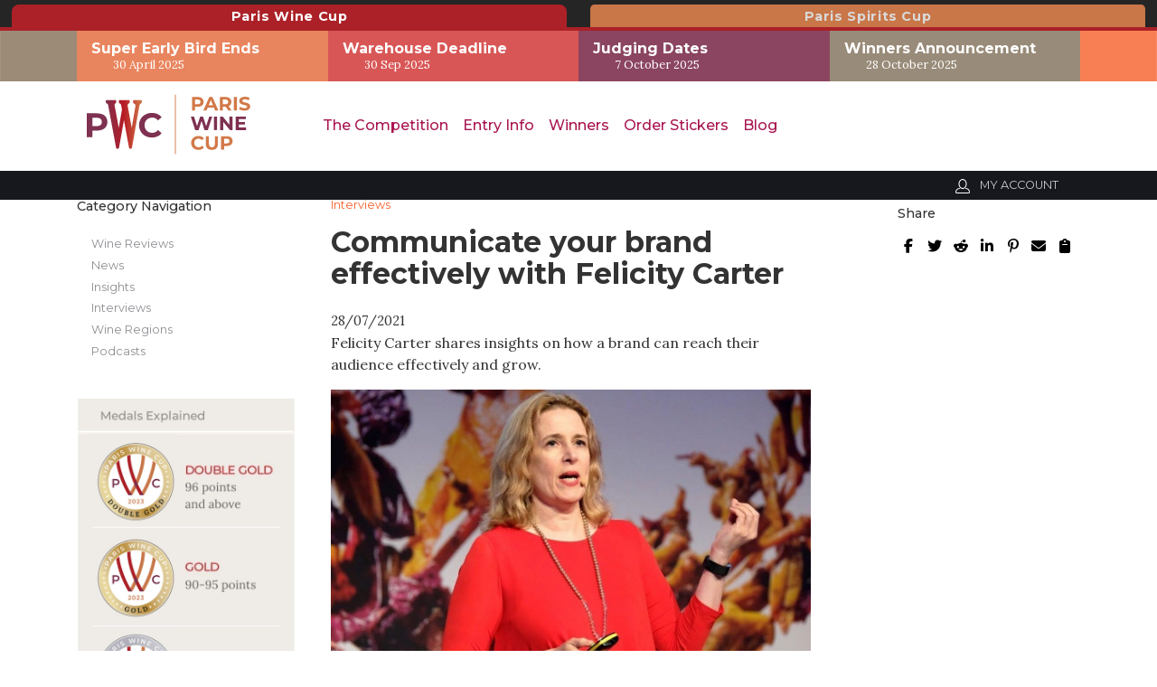

--- FILE ---
content_type: text/html; charset=utf-8
request_url: https://pariswinecup.com/en/blog/interviews-3447/communicate-your-brand-effectively-with-felicity-carter-404.htm
body_size: 18534
content:
<!doctype html>
<html lang="en">
	<head>
						
		<title>Communicate your brand effectively with Felicity Carter</title>
		<meta name="description" content="Felicity Carter shares insights on how a brand can reach their audience effectively and grow. " />
		<meta name="keywords" content="Felicity Carter, brand awareness, Meininger’s Wine Business International, communication, wine label, wine industry, wine brand, grow your wine brand, paris wine cup, wine podcast, grow your brand, wine business, brand value, content, podcast, videos, audience, communicate, grow," />
		<meta property="og:url" content="https://pariswinecup.com/en/blog/interviews-3447/communicate-your-brand-effectively-with-felicity-carter-404.htm" />
		<meta property="og:type" content="article" />
		<meta property="og:title" content="Communicate your brand effectively with Felicity Carter" />
		<meta property="og:description" content="Felicity Carter shares insights on how a brand can reach their audience effectively and grow. " />
									<meta property="og:image" content="https://static.pariswinecup.com/en/blog/images/w/1200/ParisWineCup-07282021005821000000-6100f1fde9088.jpg" />
						<meta property="og:locale" content="en_UK">
		<meta property="og:site_name" content="Paris Wine Cup">
		<meta name="twitter:card" content="summary_large_image" />				
	
	<meta charset="utf-8">
<meta name="viewport" content="width=device-width, initial-scale=1.0">
<link rel="shortcut icon" href="https://static.pariswinecup.com/cont/img/logo_favIcon.png" />
<meta name="language" content="en" />
<meta name="DC.language" content="en" />
<meta name="robots" content="INDEX,FOLLOW,ALL" />
<link rel="canonical" href="https://pariswinecup.com/en/blog/interviews-3447/communicate-your-brand-effectively-with-felicity-carter-404.htm"/>
<link href="https://fonts.googleapis.com/css?family=Lora|Montserrat:400,500,700,800,900&display=swap" rel="stylesheet">
<!-- load all Font Awesome v6 styles -->
<link href="https://beverageexecutive.com/cont/js/fontawesome/css/all.css" rel="stylesheet" />
<!-- support v4 icon references/syntax -->
<link href="https://beverageexecutive.com/cont/js/fontawesome/css/v4-shims.css" rel="stylesheet" />
<script src="https://apis.google.com/js/platform.js"></script>
<script async src="/cont/js/functions.js" type="text/javascript"></script>
<script type="text/javascript" src="https://static.pariswinecup.com/cont/js/jquery.js"></script>	
  
    <script type="text/javascript" src="/cont/js/jQueryUI/jQuery-UI.min.js"></script>
    <script type="text/javascript" src="/cont/js/jQueryUI/jquery-migrate-3.3.0.min.js"></script>
    <link rel="stylesheet" href="/cont/js/jQueryUI/jQuery-UI.theme.css" type="text/css" media="screen">
    <link rel="stylesheet" href="/cont/js/jQueryUI/jQuery-UI-custom.css" type="text/css" media="screen">
    <script type="text/javascript" src="https://static.pariswinecup.com/cont/js/jquery.form.js"></script>
    <script src="https://static.pariswinecup.com/cont/js/validate/jquery.validate.min.js"></script>
    <script src="https://static.pariswinecup.com/cont/js/validate/additional-methods.min.js"></script>
	<script src="https://static.pariswinecup.com/cont/js/modal/modal.js" type="text/javascript"></script>
	<link rel="stylesheet" href="https://static.pariswinecup.com/cont/js/modal/modal.css" type="text/css" />
	<script src="https://static.pariswinecup.com/cont/js/fancybox/jquery.fancybox.js" type="text/javascript"></script>
	<link href="https://static.pariswinecup.com/cont/js/fancybox/jquery.fancybox.css" rel="stylesheet" type="text/css" />
	<link href="https://pariswinecup.com/cont/css/styles_public_parisWineCup.css" rel="stylesheet" type="text/css" />
<script async src="https://platform.twitter.com/widgets.js" charset="utf-8"></script>
	<script type="text/javascript" src="https://static.pariswinecup.com/cont/js/echo.min.js"></script>
<!-- Related promotional items CSS -->
<link href="https://beverageexecutive.com/cont/css/styles_relatedPromotionalItems.css" rel="stylesheet" type="text/css" />
<script type="text/javascript" src="/cont/relatedPurchasesItems/relatedPurchasesItems.js"></script>
<script>
  (function(i,s,o,g,r,a,m){i['GoogleAnalyticsObject']=r;i[r]=i[r]||function(){
  (i[r].q=i[r].q||[]).push(arguments)},i[r].l=1*new Date();a=s.createElement(o),
  m=s.getElementsByTagName(o)[0];a.async=1;a.src=g;m.parentNode.insertBefore(a,m)
  })(window,document,'script','https://www.google-analytics.com/analytics.js','ga');

  ga('create', 'UA-139883091-1', 'auto');
  ga('send', 'pageview');
</script>
	</head>
	<body id="blog" class="blog blog detail  en desktop recID-404">
		<div id="wrapper">
			<header id="innerSectionsHeader">
			<nav class="headerTop">
			<ul>
				<li class="topTablink current"><a href="https://pariswinecup.com/" target="_blank"><span>Paris Wine Cup</span></a></li>
				<li class="topTablink"><a href="https://parisspiritscup.com/" target="_blank"><span>Paris Spirits Cup</span></a></li>
			</ul>
		</nav>
		<section class="stack linksBar hideOnMobile">
				<div class="box linksBar contentViewport"> 
	    <!-- cached START on 2026-01-22T06:29:36-06:00 -->
		
						<article class="id-295 linksBar">
									 
								<div class="txt">
		    		   
		  			<div class="body"><div>
<h3>Super Early Bird Ends</h3>

<p>30 April 2025</p>
</div>

<div>
<h3>Warehouse Deadline</h3>

<p>30 Sep 2025</p>
</div>

<div>
<h3>Judging Dates</h3>

<p>7 October&nbsp;2025</p>
</div>

<div>
<h3>Winners Announcement</h3>

<p>28 October&nbsp;2025</p>
</div>
</div>
		  		</div>
		  	</article>
		
		<!-- cached on 2026-01-22T06:29:36-06:00 -->
	</div>
		</section>
	<section class="logoBar">
		<div class="contentViewport flexContainer stackOnMobile">
			<div class="col col1 flexContainer">
								<a href="/en/">
											<img src="https://static.pariswinecup.com/cont/img/logo_rectangle_color.svg" alt="Paris Wine Cup logo">
									</a>
			</div>
			<div class="col col2 flexContainer">
					<nav class="primary main" >
	  <ul class="mnu">
	    	    
	    <li id="recID-238" class=" muf">
	    	<a href="/en/the-competition-238.htm" target="_self">The Competition</a>
		    
				<ul class="subMenu" id="parentSectionID-238">
				
		    		
				        <li id="recID-237" class=" muf"><a href="/en/about-pwc-237.htm">About PWC</a></li>
		      		
			    	
				
		    		
				        <li id="recID-261" class=" muf"><a href="/en/about-btn-261.htm">About BTN</a></li>
		      		
			    	
				
		    		
				        <li id="recID-247" class=" muf"><a href="/en/judging-process-247.htm">Judging Process</a></li>
		      		
			    	
				
		    		
				        <li id="recID-257" class=" muf"><a href="/en/participating-events-257.htm">Participating Events</a></li>
		      		
			    	
				
		    		
				        <li id="recID-258" class=" muf"><a href="/en/awards-258.htm">Awards</a></li>
		      		
			    	
				
		    		
			    	
			          	<li id="recID-250" class=" lnk"><a href="/en/media-partners.htm" target="_self">Media Partners</a></li>
			    	
				
		    		
				        <li id="recID-248" class=" muf"><a href="/en/faq-248.htm">FAQ</a></li>
		      		
			    	
				
		    		
				        <li id="recID-241" class=" muf"><a href="/en/contact-241.htm">Contact</a></li>
		      		
			    	
				
			    </ul>
		    
	        </li>

	    
	    <li id="recID-251" class=" muf">
	    	<a href="/en/entry-info-251.htm" target="_self">Entry Info</a>
		    
				<ul class="subMenu" id="parentSectionID-251">
				
		    		
				        <li id="recID-254" class=" muf"><a href="/en/shipping-instructions-254.htm">Shipping Instructions</a></li>
		      		
			    	
				
		    		
				        <li id="recID-317" class=" muf"><a href="/en/impact-of-winning-a-medal-at-the-paris-wine-cup-317.htm">Impact Of Winning A Medal At The Paris Wine Cup</a></li>
		      		
			    	
				
		    		
				        <li id="recID-246" class=" muf"><a href="/en/why-enter-246.htm">Why Enter</a></li>
		      		
			    	
				
		    		
				        <li id="recID-252" class=" muf"><a href="/en/how-to-enter-252.htm">How To Enter</a></li>
		      		
			    	
				
		    		
				        <li id="recID-253" class=" muf"><a href="/en/key-deadlines-and-pricing-253.htm">Key Deadlines and Pricing</a></li>
		      		
			    	
				
		    		
				        <li id="recID-255" class=" muf"><a href="/en/terms-and-conditions-255.htm">Terms and Conditions</a></li>
		      		
			    	
				
			    </ul>
		    
	        </li>

	    
	    <li id="recID-323" class=" lnk">
	    	<a href="https://pariswinecup.com/en/competition-global-results/2023/" target="_self">Winners</a>
		    
				<ul class="subMenu" id="parentSectionID-323">
				
		    		
			    	
			          	<li id="recID-338" class=" lnk"><a href="https://pariswinecup.com/en/competition-global-results/2023/" target="_self">2023 Winners</a></li>
			    	
				
		    		
				        <li id="recID-326" class=" muf"><a href="/en/promote-your-win-326.htm">Promote Your Win</a></li>
		      		
			    	
				
		    		
				        <li id="recID-325" class=" muf"><a href="/en/press-template-325.htm">Press Template</a></li>
		      		
			    	
				
		    		
				        <li id="recID-324" class=" mns"><a href="/en/medals-and-press-images-324.htm">Medals and Press Images</a></li>
		      		
			    	
				
			    </ul>
		    
	        </li>

	    
	    <li id="recID-327" class=" lnk">
	    	<a href="/en/medal-stickers-purchase/" target="_blank">Order Stickers</a>
		    
				<ul class="subMenu" id="parentSectionID-327">
				
			    </ul>
		    
	        </li>

	    
	    <li id="recID-236" class=" lnk">
	    	<a href="/en/blog/" target="_self">Blog</a>
		    
				<ul class="subMenu" id="parentSectionID-236">
				
			    </ul>
		    
	        </li>

	    
	    	  </ul>
	</nav>
<script type="text/javascript">
	// deploy subsections when parent section clicked
	$(document).ready(function(){
		$('ul.subMenu').each(function(){
			if($(this).find('li').length == 0){
				$(this).remove();
			}
		});
	});

	function deploySubSections(parentSectionID){
		$('.main .subMenu').css('display','none');// Hide all submenus
		$('.main #parentSectionID-'+parentSectionID).css('display','block'); // Show requested sub menu
	};
	
	</script>			</div>
					<div class="box headerCustomButtons col col3"> 
	    <!-- cached START on 2026-01-22T06:29:36-06:00 -->
		
						<article class="id-312 headerCustomButtons">
									 
								<div class="txt">
		    		   
		  			<div class="body"></div>
		  		</div>
		  	</article>
		
		<!-- cached on 2026-01-22T06:29:36-06:00 -->
	</div>
			</div>
	</section>
	<div class="headerTools">
		<div class="contentViewport">
			<ul class="usersMenu">
				<!-- <li><a href="/en/enter-now-256.htm">Register Now</a></li> -->
																				<li><a href="javascript:showHideElement('#participantsLoginFormContainer');" class="login_btn" id="loginButton" alt="Log into your existing account for PWC"><img src="https://static.pariswinecup.com/cont/img/icn_user_white.svg" class="icn user"> <span>My Account</span></a></li>
										
					<div id="participantsLoginFormContainer" class="box users" style="display: none;">
						<!-- START visitor login form --> 
						<form action="/en/users/login/do-login/" id="participantsLoginForm" method="post" class="standard trackTooltipArea">
							<div id="feedbackLogin" style="display: none;"></div>
							<label for="user">Your Email</label>
							<input type="email" name="user" id="userEmailAddress" placeholder="Email" required /> 
							<label for="password">Your Password</label>
							<input type="password" name="password" id="password" placeholder="Password" required /> 
							<input class="btn rectangle" id="participantsLoginBtn" type="submit" value="Log-in">
							<p class="disclaimer">If you have not registered for PWC yet, <br/>please click <a href="/en/users/sign-up.htm" class="modalOpener fancybox.ajax">here</a> and register first.</p>
							<p class="disclaimer small">Need to recover your password? <a href="/en/participants-zone/password-retrieval.htm">click here</a></p>
						</form>
						<script type="text/javascript">
							$.validator.addMethod("validate_email", function(value, element) {
		                        if (/^([a-zA-Z0-9_\.\-])+\@(([a-zA-Z0-9\-])+\.)+([a-zA-Z0-9]{2,4})+$/.test(value)) {
		                            return true;
		                        } else {
		                            return false;
		                        }
		                    }, "Please enter a valid email");
							$(document).ready(function(){
					          $('#participantsLoginForm').validate({ //Validate Login Form
					              rules: {
					                user: {
					                    required: true,
					                    email: {
								            validate_email: true
								        },
					                },   
					                password: {
					                    required: true,
					                },                        
					              },
					              messages: {
					                user: {
					                  required: "Email is required", 
					                  email: "Please enter a valid email address"
					                },
					                password: {
					                  required: "Password is required",
					                }, 
					              }
					          });
					        }); 
						    var formErrorCodes = {
								0: '<span class="icn white large alert"><p></span>Unknown error. Please try again later.</p>',
								2003 : '<p><i class="far fa-frown"></i>The User is already registered in our database. Please enter a new one or log-in.</p>',
								2008 : '<p><i class="far fa-frown"></i>Your User account has been created successfully. <a href="#log-in">Log-in now</a>.</p>',
								2010 : '<p><i class="far fa-frown"></i>The entered Nick-Name is already in use. Please select another one.</p>',
								2011 : '<p><i class="far fa-frown"></i>You are missing mandatory fields.</p>',
								2012 : '<p>Passwords do not match, please try again.</p>',
								2015 : '<p><i class="far fa-frown"></i>Invalid captcha text.</p>',
								2016 : '<p><i class="far fa-frown"></i>Your User account has been created successfully. A message has been sent to your email to confirm your account. Now redirecting to BTN home.</p>',
								2020 : '<p><i class="far fa-frown"></i>User account not yet verified.</p>',
								2021 : '<p><i class="far fa-frown"></i>Your user account has been placed temporarily under review. Please contact support.</p>',
								2022 : '<p><i class="far fa-frown"></i></p>',
								2023 : '<p><i class="far fa-frown"></i>Invalid username/password.</p>',
                                2024 : '<p><i class="far fa-frown"></i>Invalid email format.</p>',
                                2025 : '<p><i class="far fa-frown"></i>The length of the username should be less than 50 characters.</p>',
                                2026 : '<p><i class="far fa-frown"></i>The length of the password should be less than 40 characters.</p>'
						    };
						    $('#participantsLoginForm').ajaxForm({
					            beforeSubmit: function () {
					                $('#feedbackLogin').next('div.errorMsg').fadeOut('slow'); // preemptively remove error div (will be shown again if necessary)
					                if($('#participantsLoginForm').valid()){
					                    return true;
					                } else {
					                    return false; // don't submit and have validate show the errors
					                }
					            }, // END beforeSubmit: function ()
					            success: function (responseText, statusText, xhr) {
					                if (responseText.status=="KO") { // User could not be logged in, display error msg
					                  $('#feedbackLogin').html(formErrorCodes[responseText.errorCode]);
					                  $('#feedbackLogin').fadeIn('slow');
					                } else if (responseText.errorCode=="2022") { // User could be logged in OK
					                  window.location.href = "/en/participants-zone/my-submissions/review-my-submissions.htm";
					                }
					            }    
					        });
						</script>
						<!-- END participants login form -->
					</div>
							</ul>
		</div>
	</div><!-- END .headerTools -->
</header>	
						<div id="mainContentArea">
				<section class="contentViewport">
										
						<main class="marginBottom-L marginTop-M">
							<article class="flexContainer flexLayout6 stackOnMobile">
								<div class="col col1 paddOnMobile hideOnMobile">
										<nav class="category box generateCategoryMenu menuStyle2 headerStyle4 marginBottom-M">
		<header>
			<span></span><h1>Category Navigation</h1>
		</header>
		<ul>
			
			<li class="catID-3454">
				
				
					<a href="/en/blog/categories/wine-reviews-3454/">Wine Reviews</a>
					
							</li>
			
			<li class="catID-3418">
				
				
					<a href="/en/blog/categories/news-3418/">News</a>
					
							</li>
			
			<li class="catID-1">
				
				
					<a href="/en/blog/categories/insights-1/">Insights</a>
					
							</li>
			
			<li class="catID-3447">
				
				
					<a href="/en/blog/categories/interviews-3447/">Interviews</a>
					
							</li>
			
			<li class="catID-3446">
				
				
					<a href="/en/blog/categories/wine-regions-3446/">Wine Regions</a>
					
							</li>
			
			<li class="catID-3448">
				
					<a href="https://pariswinecup.com/en/podcasts/" target="__blank">Podcasts</a>
				
					
							</li>
			
		</ul>
	</nav>

		<aside class="box medalsExplained innerCardArticleStyle6 headerStyle2"> 
	    <!-- cached START on 2026-01-22T07:12:57-06:00 -->
		
						<article class="id-288 medalsExplained">
									 
								<div class="txt">
		    		   
		  			<div class="body"><p><img alt="Paris Wine Cup Medals Explained" src="https://pariswinecup.com/cont/gen/imagePot/ParisWineCup-04132023230406000000-6438d0b6b1ef0.jpg"/></p>

<p><a class="btn rectangle fullWidth" href="https://pariswinecup.com/en/medal-stickers-purchase/" target="_blank">Order your medal stickers</a></p>
</div>
		  		</div>
		  	</article>
		
		<!-- cached on 2026-01-22T07:12:57-06:00 -->
	</aside>
									</div>
								<div class="col col2 detailedLayout2 paddOnMobile bgColor narrowEditorialContent">
									<hgroup>
																					<h3>
												
													
														<a href="/en/blog/categories/interviews-3447/" title="See other blog posts in this category">Interviews</a>
													
												
											</h3>
																				<header>
											<h1>Communicate your brand effectively with Felicity Carter</h1>
											<datetime>28/07/2021</datetime>
											<h2>Felicity Carter shares insights on how a brand can reach their audience effectively and grow.</h2>
										</header>
										<div class="imgContainer">
											<img src="https://static.pariswinecup.com/cont/img/lazy_load_transparent.png" data-echo="https://static.pariswinecup.com/en/blog/images/w/1920/ParisWineCup-07282021005821000000-6100f1fde9088.jpg" class="left" alt="Photo for: Communicate your brand effectively with Felicity Carter"/>
										</div>
																			</hgroup>
									<div class="body">
										<p>In today&rsquo;s day and age, where consumers want to know about what they&rsquo;re drinking and who is making what they&rsquo;re drinking, communication is key. As a brand, your audience wants to hear from you, they want to know your story, and want to know what makes you who you are.</p>

<p>When it comes to communication, Felicity Carter has been at the forefront of the industry for almost two decades. From Editor-in-Chief at <a href="https://www.wine-business-international.com/wine/analysis/how-get-us-distributor" target="_blank" title="How to get a US distributor">Meininger&rsquo;s Wine Business International</a>, and working with Liv-ex as an editorial consultant, to now being the Executive Editor at Pix, a piece of advice from Carter goes a long way.</p>

<p>Today, she talks about how a brand can effectively communicate with their audience.</p>

<p>&ldquo;Sometimes in wine, we talk a lot about communication, and actually, before you even start creating anything - whether it&rsquo;s a social media campaign or content marketing, the first thing is to find out who your audience is. Who is the right person for your wine? And then, direct everything to them,&rdquo; says Felicity Carter.</p>

<p>[[relatedPurchasesItems-45]]</p>

<h3>1. What does &lsquo;communication&rsquo; mean to Felicity Carter?</h3>

<p>Communication is a big word that means a lot of different things to a lot of different people. I&rsquo;m much more interested in miscommunication; how you avoid miscommunication. I think that communication means people understanding each other and building a connection, but there are layers upon layers to that. But when it comes to professional communication, where someone is putting out a piece of content, whether it&rsquo;s an article, podcast, or anything else - there are only two reasons why someone should bother doing it.&nbsp;</p>

<ul>
	<li>You&rsquo;ve got something urgent to say.</li>
	<li>Your audience needs/wants to hear what you have to say.</li>
</ul>

<p>If both conditions don&rsquo;t apply, then you&rsquo;re wasting your time.</p>

<h3>2. According to you, what type of communication do you see rising?</h3>

<p>What&rsquo;s really interesting is that we&rsquo;re living in a time where audio is becoming a lot more important. If you look at the rise of things like smart speakers, and if you look at the way technology is evolving, it&rsquo;s very clear that our future is going to be voice-activated. So more and more communication is going to be done with people speaking, and that changes the way you communicate and write. But even with that, the text is also important. Text, pictures, and audio are always going to be important.</p>

<p><img alt="Felicity Carter" src="https://pariswinecup.com/cont/blog/imagePot/ParisWineCup-07282021011218000000-6100f54262cc0.jpg" style="height:400px; width:550px" /></p>

<h3>3. Whether it&rsquo;s a written piece or audio, what are some of the elements you look for while crafting a story?</h3>

<p>There are lots of different elements to consider. It really depends on where your piece of content is going to end up. I&rsquo;ve done lots of storytelling workshops with winemakers and I always say, the first thing to be looked at isn&rsquo;t how you&rsquo;re going to communicate. In fact, the first thing to be looked at is what is your story, and what is it that you have to say that is unique to you. Most wineries, unfortunately, think they&rsquo;re telling a story - but they&rsquo;re not. They just say the usual &lsquo;we&rsquo;re a family-owned company and our wine is made in the vineyard and we&rsquo;re passionate about wine&rsquo;. That&rsquo;s not giving a story. The number one thing to do is to work out what your story is and what you actually want to say.&nbsp;</p>

<p>The second thing is, when you&rsquo;re working on how to communicate that story, you have to think about how your audience is going to be receiving it. For many winemakers now, the most effective thing they can do is craft a 10-minute talk. This is because they have to go to winemaking dinners and have to stand up and introduce their wines to an audience - so it&rsquo;s really important to have that talk and keep the audience engaged.&nbsp;</p>

<p>The third thing here, of course, is social media. How you&rsquo;re going to visually talk about your brand matters a lot, and here again, a lot of people make mistakes where they spend a lot of money on things like photography of vineyards and barrels. This is wasted money because everyone has vineyards and barrels - so you&rsquo;re not doing anything specific to you.&nbsp;</p>

<p>The fourth thing, when you put down something in writing, you have to consider other things around it. Not only do you have to think about your audience, but you also have to think about how Google search is interpreting your words. With the rise of smart speakers, if somebody asks Alexa a question, is Alexa going to be able to read your article in a way that will be interesting and valuable to the person who is receiving it.</p>

<p><iframe allow="accelerometer; autoplay; clipboard-write; encrypted-media; gyroscope; picture-in-picture" allowfullscreen="" frameborder="0" height="315" src="https://www.youtube.com/embed/-FuKqJ74rqA" title="YouTube video player" width="560"></iframe></p>

<h3>4. According to you, what is a good wine label?</h3>

<p>A good wine label is one that will stand out in a store that has two or three hundred bottles of wine in there. A typical big retail store will have about 300 SKUs, and they will all be lined up on the shelves. So here, your label has to jump out in that sea of other labels.</p>

<p>When people think they&rsquo;re going to do a nice, delicate etching, they have to think - is that going to jump out at somebody when they walk into the store? Is your label eye-catching? And secondly, you need to see, does the label communicate what is inside, and does it communicate anything about you? Again, this is an area for professionals. This is where you need to speak to somebody who is a professional designer who understands the retail environment. In the end, it really depends on what you&rsquo;re trying to sell. If it&rsquo;s a bottle of sparkling wine, it could be that the bottle itself, or the foil color that you put on it is doing all the work for you. If it&rsquo;s a ros&eacute;, people are doing amazing things with the bottle shape, which makes people want to pick up that bottle. So you don&rsquo;t have to do that much. A good designer understands all of this. There&rsquo;s a lot of fantastic label designers in Germany and Italy, who understand this back to front. And there&rsquo;s a really good agency in Mendoza, Argentina that is really famous for this as well.</p>

<p>But the other thing is that the back label copy is a really good chance for the winemaker to explain the wine in words, to use really concise, concrete language to explain what is in the bottle - and that&rsquo;s an opportunity not many people make enough of.</p>

<p><iframe allow="accelerometer; autoplay; clipboard-write; encrypted-media; gyroscope; picture-in-picture" allowfullscreen="" frameborder="0" height="315" src="https://www.youtube.com/embed/FOEhmfE9z-0" title="YouTube video player" width="560"></iframe></p>

<h3>5. How do you get the audience&rsquo;s attention through a written piece?</h3>

<p>There are two answers to this. One is a simple one, and one is slightly complicated. Let&rsquo;s take the complicated one first. If you want to get somebody&rsquo;s attention, there are all sorts of things you can do. So you have to make sure you&rsquo;ve got your SEO keywords right, and you&rsquo;ve got your Google search terms right, and you&rsquo;ve got your headline right - and others things like that.&nbsp;</p>

<p>The simple answer, which holds true regardless of which media you&rsquo;re working in, is that you just simply have to understand your audience. You have to know what it is that your audience wants. And like I said earlier, there are only two reasons why you should be doing anything. If you stick to that rule, then everything you put out there will land effectively. If you violate that rule, then you might as well have never bothered - because no one will see it, or read it, or watch it.</p>

<h3>6. Any hacks for grabbing someone&rsquo;s attention in the middle of an article?</h3>

<p>The only hack that&rsquo;s worth doing is actually writing something interesting. If someone is a good writer, or a good communicator, or a good photographer - they will know how to keep the audience hooked. To keep your audience hooked, the first thing to take care of is that you don&rsquo;t wear them out. So don&rsquo;t go on and on. Instead, get straight to the point.&nbsp;</p>

<p>When working digitally, people think that the reason their audience clicks off is that they have a low attention span. It&rsquo;s actually not. When you&rsquo;re working digitally, people&rsquo;s comprehension goes down. When you&rsquo;re in print, people actually absorb more than when they&rsquo;re on their screens.&nbsp;</p>

<p>And when they&rsquo;re on a desktop they can read more and if it&rsquo;s on a mobile they can read even less. So this has to change the way you communicate. If you&rsquo;re communicating something that is going to be read on mobile - you&rsquo;ve got to get straight to the point. You can&rsquo;t have any waffle, you can&rsquo;t have any extra stuff.&nbsp;</p>

<p>Then the next point you make has got to follow very logically from what came before. That&rsquo;s transition. Making sure your transition is smooth will bring people in. That is where people fall down. They waffle and write stuff that&rsquo;s not actually the point. If you keep it tight, and one thing logically flows in front of the other you can actually keep people reading till 10,000 words. It&rsquo;s not links that determine that somebody will keep reading, it&rsquo;s how interesting something is.</p>

<p><iframe allow="autoplay" frameborder="no" height="300" scrolling="no" src="https://w.soundcloud.com/player/?url=https%3A//api.soundcloud.com/tracks/706313941&amp;color=%23ff5500&amp;auto_play=false&amp;hide_related=false&amp;show_comments=true&amp;show_user=true&amp;show_reposts=false&amp;show_teaser=true&amp;visual=true" width="100%"></iframe></p>

<div style="color:#cccccc; font-family:Interstate,Lucida Grande,Lucida Sans Unicode,Lucida Sans,Garuda,Verdana,Tahoma,sans-serif; font-size:10px; font-weight:100; line-break:anywhere; overflow:hidden; text-overflow:ellipsis; white-space:nowrap; word-break:normal"><a href="https://soundcloud.com/beveragetradenetwork" style="color: #cccccc; text-decoration: none;" target="_blank" title="The Wine Whiskey Weed Show">The Wine Whiskey Weed Show</a> &middot; <a href="https://soundcloud.com/beveragetradenetwork/episode-03-communicate-your-wine-brand-effectively-felicity-carter" style="color: #cccccc; text-decoration: none;" target="_blank" title="Episode 03 : Communicate Your Wine Brand Effectively - Felicity Carter">Episode 03 : Communicate Your Wine Brand Effectively - Felicity Carter</a></div>

<h3>7. And lastly, volume vs. quality. What are your thoughts?</h3>

<p>The volume game is pointless, especially as many things keep changing. But one thing that hasn&rsquo;t changed: high quality will always win. If you look at the media that thrived and survived in the media landscape - it&rsquo;s either clickbait - which everyone can&rsquo;t help clicking on. This is usually low value but very entertaining. Or, it&rsquo;s very high-quality content that can&rsquo;t be found anywhere else. And if you do either of these, you&rsquo;ll be okay.</p>

<p style="line-height:1.38">&nbsp;</p>

<hr />
<h2><strong>About Paris Wine Cup</strong></h2>

<p>Hosted by <a href="https://beveragetradenetwork.com/en/welcome-to-btn.htm" target="_blank">Beverage Trade Network</a>, The Paris Wine Cup aims to recognize and promote wine brands that have successfully been created to identify with and target a specific wine drinker. A competition that judges the wines on the basis of Quality, Value, and Packaging.</p>

<p>To look at our judging panel, click <a href="https://pariswinecup.com/en/judges/2021/" target="_blank">here</a>.</p>

<p><img alt="" src="https://pariswinecup.com/cont/blog/imagePot/ParisWineCup-06032021115901000000-60b8c4052d023.png" style="float:left; height:150px; margin-left:10px; margin-right:10px; width:150px" />Paris Wine Cup will be assessed and judged by a leading panel of top-level wine buyers with current direct commercial buying responsibility. Or wine consultants and experts who are also directly involved in the development of new wine brands or buying wine for commercial resale.</p>

<p>Put your wines in front of them and get rated by Value, Quality, and Package.&nbsp;</p>

<p><a href="https://pariswinecup.com/en/how-to-enter-252.htm" target="_blank">PWC Entry Process &amp; Fees</a></p>

<p>Leading wine brands from around the world now have an opportunity to grow their business and gain the attention of wine buyers, wine directors, and influencers globally via the Beverage Trade Network Community.</p>

<p><a href="http://pariswinecup.com/en/how-to-enter-252.htm" target="_blank">Submit your wines in the&nbsp;Paris Wine Cup.</a></p>

									</div>
									<div id="triggerSlidingModal"></div>
											<div class="box blogPostDetailPageTextBottom "> 
	    <!-- cached START on 2026-01-22T07:12:57-06:00 -->
		
						<article class="id-319 blogPostDetailPageTextBottom">
									 
								<div class="txt">
		    		   
		  			<div class="body"><h2>Give A Boost To Your Brand Globally. View Winning Benefits <a href="https://pariswinecup.com/en/impact-of-winning-a-medal-at-the-paris-wine-cup-317.htm" target="_blank">Here</a>.</h2>
</div>
		  		</div>
		  	</article>
		
		<!-- cached on 2026-01-22T07:12:57-06:00 -->
	</div>
	<!-- Section Tags:  --><!-- Banner position: blogPostDetailHorizontalBottom --><!-- blogPostDetailHorizontalBottom with no sectionTags -->	<div class="box banners defaultBehaviour blogPostDetailHorizontalBottom hideOnMobile">
	
	</div>
	<!-- END banner box -->
			
								</div><!-- END .col1 -->
								<div class="col col3 paddOnMobile">
									<aside class="detailedLayout2">
													<div class="box socialSharing defaultBehaviour headerStyle4">
		<header>
			<span></span>
			<h1>
				Share			</h1>
		</header>
		<article>
			<ul>
									<li>
						<a onclick="onClickSocialMedia('404','activeFBShare');" data-url="http://www.facebook.com/sharer.php?u=http://pariswinecup.com/en/blog/interviews-3447/communicate-your-brand-effectively-with-felicity-carter-404.htm" id="activeFBShare" class="icn facebook" title="Share on Facebook"><i class="fab fa-facebook-f"></i><span>Share on Facebook</span></a>
					</li>
									<li>
					<a onclick="onClickSocialMedia('404','activeTWShare');" data-url="http://twitter.com/share?url=http://pariswinecup.com/en/blog/interviews-3447/communicate-your-brand-effectively-with-felicity-carter-404.htm&text=					Communicate your brand effectively with Felicity Carter via @ " id="activeTWShare" class="icn twitter" title="Share on Twitter"><i class="fab fa-twitter"></i><span>Share on Twitter</span></a></li>
									<li>
						<a onclick="onClickSocialMedia('404','activeRedditShare');" data-url="http://reddit.com/submit?url=http://pariswinecup.com/en/blog/interviews-3447/communicate-your-brand-effectively-with-felicity-carter-404.htm&title=Communicate your brand effectively with Felicity Carter: pariswinecup.com/en/blog/interviews-3447/communicate-your-brand-effectively-with-felicity-carter-404.htm" id="activeRedditShare" class="icn reddit" title="Share on Reddit"><i class="fab fa-reddit-alien"></i><span>Share on Reddit</span></a></li>
									<li>
						<a onclick="onClickSocialMedia('404','activeLinkedinShare');" data-url="http://www.linkedin.com/shareArticle?mini=true&url=http://pariswinecup.com/en/blog/interviews-3447/communicate-your-brand-effectively-with-felicity-carter-404.htm" id="activeLinkedinShare" class="icn linkedIn" title="Share on LinkedIn"><i class="fab fa-linkedin-in"></i><span>Share on LinkedIn</span></a></li>
									<li>
						<a href="javascript:void((function()%7Bvar%20e=document.createElement('script');e.setAttribute('type','text/javascript');e.setAttribute('charset','UTF-8');e.setAttribute('src','https://assets.pinterest.com/js/pinmarklet.js?r='+Math.random()*99999999);document.body.appendChild(e)%7D)());" class="icn pinterest" title="Share on Pinterest"><i class="fab fa-pinterest-p"></i><span>Share on Pinterest</span></a></li>
									<li>
						<a onclick="onClickSocialMedia('404','activeEmailShare');" data-url="mailto:?Subject=I found this article in Paris Wine Cup that I think might interest you&Body=I found an article you might like in Paris Wine Cup" id="activeEmailShare" class="icn email" title="Send by Email"><i class="fa-solid fa-envelope"></i><span>Send by Email</span></a></li>
									<li>
						<a onclick="copyClipboard('activeCopyURL'+'404'+'PWC');" data-url="https://pariswinecup.com/en/blog/interviews-3447/communicate-your-brand-effectively-with-felicity-carter-404.htm" id="activeCopyURL404PWC" class="icn copy" title="Copy URL to share the post URL in social media"><i class="fa-solid fa-clipboard"></i><span>Copy URL</span></a></li>
							</ul>
		</article>
		</div>
		<script type="text/javascript">
			var webShortName = 'PWC';
			var sectionName = 'blog';
			//This Ajax function is used for social share updated
			function onClickSocialMedia(idField,shareSocial){
				var url = $('#'+shareSocial).attr("data-url");
				window.open(url,'_blank');
				var cookieNameSocial = webShortName+shareSocial+idField;
				var cookieValueSocial = sectionName+'Shares';
				var activeShare = getViewsSharesCookie(cookieNameSocial);
				if(!activeShare){
					setViewsSharesCookie(cookieNameSocial,cookieValueSocial,3); // cookie is set for 3 hours
					$.ajax({
				      	type:'POST',
				        url:'/cont/socialSharing/socialSharing_box.php',
				        data:{behaviour:'updateShares',idField:idField,section:sectionName},
				        dataType:'JSON',
				        success:function(response){
				            if(response.status=='OK'){
		                    	//console.log("Update Successfully");
		                    }else{
		                    	console.log("Update fail");
		                    }
				        }
				    });
				}
			}
		</script>
				<script type="text/javascript">
				var socialSharing_statURL = "/cont/socialSharing/socialSharing_ajax.php";
				var socialSharing_statTable = "blog";
				var socialSharing_statRowId = "404";

				function socialSharing_getSocialNetworkingName(clickedJqueryObj) {
					socialNetworkingName = clickedJqueryObj.attr('class');
					// remove icn
					socialNetworkingName = socialNetworkingName.replace("icn ", "");
					socialNetworkingName = socialNetworkingName.replace(" icn ", "");
					socialNetworkingName = socialNetworkingName.replace(" icn", "");
					// trim
					socialNetworkingName.trim();
					return socialNetworkingName;
				}

				function socialSharing_addVote() {
					socialNetworkingName = socialSharing_getSocialNetworkingName($(this));
					console.log("click en " + socialNetworkingName);
					urlParams = new Array();
					urlParams.push("table=" + encodeURIComponent(socialSharing_statTable));
					urlParams.push("id=" + encodeURIComponent(socialSharing_statRowId));
					urlParams.push("socialNetworkingName=" + encodeURIComponent(socialNetworkingName));
					$.ajax({
						url: socialSharing_statURL + "?" + urlParams.join("&")
					});
				}

				$(document).ready(function() {
					$("div.socialSharingButtons a").click(socialSharing_addVote);
				});
			</script>
																							<div class="aside1">
												
											</div>
											<div class="aside2">
												
											</div>
										</aside>
								</div><!-- END .col3 -->
							</article>
						</main>
					
				</section>
								<footer class="marginBottom-M">
					<header class="headerStyle5 marginBottom-M">
						<h1>More from the Blog</h1>
					</header>
					
		<div class="box blog blog contentViewport card flush boxLayout2 innerCardArticleStyle2 innerFlexLayout2 innerFlexContainer paddOnMobile hideHeader">
		<header>
			<span></span><h1>Blog</h1>
		</header>
		<div class="listing">
			
			<article>
				
					<div class="imgContainer">
								        			<a href="/en/blog/interviews-3447/anastasia-zamarevas-approach-to-wine-without-rules-463.htm">
		        									<img src="https://static.pariswinecup.com/en/blog/images/w/250/ParisWineCup-09252023032516000000-651143ec63caa.jpg" border="0" class="none" alt="Photo for: Anastasia Zamareva’s Approach to Wine Without Rules" />
						</a>
					</div>
				
		        <div class="txt">
		        			        		<h3>Interviews</h3>
		        			        	<h2>
		        				        			<a href="/en/blog/interviews-3447/anastasia-zamarevas-approach-to-wine-without-rules-463.htm">
		        				        			Anastasia Zamareva’s Approach to Wine Without Rules
		        		</a>
		        	</h2>
		        	<div class="subTitle">
		        		<p><datetime>25/09/2023</datetime> A young sommelier unraveling the nuances of the current French landscape for wine preferences, wine education and wine tourism</p>
		        	</div>
		        </div>
	        		
	        			        			<a href="/en/blog/interviews-3447/anastasia-zamarevas-approach-to-wine-without-rules-463.htm" class="readMore">
	        			        			Read more	        		</a>
	        			    </article>
			
			<article>
				
					<div class="imgContainer">
								        			<a href="/en/blog/interviews-3447/globetrotting-for-grapes-caroline-maurins-journey-in-curating-adegas-terroirs-455.htm">
		        									<img src="https://static.pariswinecup.com/en/blog/images/w/250/ParisWineCup-09082023054705000000-64fafba97c421.jpg" border="0" class="none" alt="Photo for: Globetrotting for Grapes: Caroline Maurin’s journey in curating Adegas & Terroirs" />
						</a>
					</div>
				
		        <div class="txt">
		        			        		<h3>Interviews</h3>
		        			        	<h2>
		        				        			<a href="/en/blog/interviews-3447/globetrotting-for-grapes-caroline-maurins-journey-in-curating-adegas-terroirs-455.htm">
		        				        			Globetrotting for Grapes: Caroline Maurin’s journey in curating Adegas & Terroirs
		        		</a>
		        	</h2>
		        	<div class="subTitle">
		        		<p><datetime>08/09/2023</datetime> Read all about Wine Tourism, analyzing consumer behaviors, the world of online and offline wine shopping, and wine forward collaborations</p>
		        	</div>
		        </div>
	        		
	        			        			<a href="/en/blog/interviews-3447/globetrotting-for-grapes-caroline-maurins-journey-in-curating-adegas-terroirs-455.htm" class="readMore">
	        			        			Read more	        		</a>
	        			    </article>
			
			<article>
				
					<div class="imgContainer">
								        			<a href="/en/blog/interviews-3447/chasing-the-ultramarathon-of-wine-anna-spooner-456.htm">
		        									<img src="https://static.pariswinecup.com/en/blog/images/w/250/ParisWineCup-09082023065921000000-64fb0c991e210.jpg" border="0" class="none" alt="Photo for: Chasing the Ultramarathon of Wine: Anna Spooner" />
						</a>
					</div>
				
		        <div class="txt">
		        			        		<h3>Interviews</h3>
		        			        	<h2>
		        				        			<a href="/en/blog/interviews-3447/chasing-the-ultramarathon-of-wine-anna-spooner-456.htm">
		        				        			Chasing the Ultramarathon of Wine: Anna Spooner
		        		</a>
		        	</h2>
		        	<div class="subTitle">
		        		<p><datetime>08/09/2023</datetime> Diving into the diverse and dynamic responsibilities of a wine communicator, from international clients to virtual tastings, DipWSET, and the French lifestyle.
</p>
		        	</div>
		        </div>
	        		
	        			        			<a href="/en/blog/interviews-3447/chasing-the-ultramarathon-of-wine-anna-spooner-456.htm" class="readMore">
	        			        			Read more	        		</a>
	        			    </article>
			
		</div>
		<footer>
			<nav>
				<a href="/en/blog/archive/" class="btn rectangle">Blog archive</a>
			</nav>
		</footer>
		<!-- cached on 2026-01-22 07:12:57 -->
	</div>
						
		<div class="box blog blog contentViewport card flush innerCardArticleStyle3 innerFlexContainer innerFlexLayout3 paddOnMobile hideHeader">
		<header>
			<span></span><h1>Blog</h1>
		</header>
		<div class="listing">
			
			<article>
				
					<div class="imgContainer">
								        			<a href="/en/blog/interviews-3447/ethics-in-wine-writing-valeria-tenisons-perspective-on-transparency-and-independence-457.htm">
		        									<img src="https://static.pariswinecup.com/en/blog/images/w/250/ParisWineCup-09082023070954000000-64fb0f1232e7e.jpg" border="0" class="none" alt="Photo for: Ethics in Wine Writing: Valeria Tenison's Perspective on Transparency and Independence" />
						</a>
					</div>
				
		        <div class="txt">
		        			        		<h3>Interviews</h3>
		        			        	<h2>
		        				        			<a href="/en/blog/interviews-3447/ethics-in-wine-writing-valeria-tenisons-perspective-on-transparency-and-independence-457.htm">
		        				        			Ethics in Wine Writing: Valeria Tenison's Perspective on Transparency and Independence
		        		</a>
		        	</h2>
		        	<div class="subTitle">
		        		<p><datetime>08/09/2023</datetime> Delving into the ethical considerations of wine reviews, the best publications to follow for news and trends, and strategies for staying objective via education</p>
		        	</div>
		        </div>
	        		
	        			        			<a href="/en/blog/interviews-3447/ethics-in-wine-writing-valeria-tenisons-perspective-on-transparency-and-independence-457.htm" class="readMore">
	        			        			Read more	        		</a>
	        			    </article>
			
			<article>
				
					<div class="imgContainer">
								        			<a href="/en/blog/interviews-3447/i-started-the-series-what-im-drinking-with-the-goal-of-sharing-the-abundance-of-amazing-thoughtfully-made-and-small-batch-wine-that-is-so-accessible-here-in-europe--458.htm">
		        									<img src="https://static.pariswinecup.com/en/blog/images/w/250/ParisWineCup-09082023071845000000-64fb112542cea.jpg" border="0" class="left" alt="Photo for: “I started the series 'What I'm Drinking' with the goal of sharing the abundance of amazing, thoughtfully-made, and small-batch wine that is so accessible here in Europe.”" />
						</a>
					</div>
				
		        <div class="txt">
		        			        		<h3>Interviews</h3>
		        			        	<h2>
		        				        			<a href="/en/blog/interviews-3447/i-started-the-series-what-im-drinking-with-the-goal-of-sharing-the-abundance-of-amazing-thoughtfully-made-and-small-batch-wine-that-is-so-accessible-here-in-europe--458.htm">
		        				        			“I started the series 'What I'm Drinking' with the goal of sharing the abundance of amazing, thoughtfully-made, and small-batch wine that is so accessible here in Europe.”
		        		</a>
		        	</h2>
		        	<div class="subTitle">
		        		<p><datetime>08/09/2023</datetime> Read on about Gillian’s Sicilian ancestors who grew wine, life in France for an American, interesting wine projects under the sea, the French affair with a good brand story, penetrating the local markets, making wine from scratch, and more!</p>
		        	</div>
		        </div>
	        		
	        			        			<a href="/en/blog/interviews-3447/i-started-the-series-what-im-drinking-with-the-goal-of-sharing-the-abundance-of-amazing-thoughtfully-made-and-small-batch-wine-that-is-so-accessible-here-in-europe--458.htm" class="readMore">
	        			        			Read more	        		</a>
	        			    </article>
			
			<article>
				
					<div class="imgContainer">
								        			<a href="/en/blog/interviews-3447/theres-truly-no-other-country-that-celebrates-5-oclock-like-french-people-do--460.htm">
		        									<img src="https://static.pariswinecup.com/en/blog/images/w/250/ParisWineCup-09082023075645000000-64fb1a0d1f000.jpg" border="0" class="none" alt="Photo for: “There’s truly no other country that celebrates 5 o’clock like French people do.“" />
						</a>
					</div>
				
		        <div class="txt">
		        			        		<h3>Interviews</h3>
		        			        	<h2>
		        				        			<a href="/en/blog/interviews-3447/theres-truly-no-other-country-that-celebrates-5-oclock-like-french-people-do--460.htm">
		        				        			“There’s truly no other country that celebrates 5 o’clock like French people do.“
		        		</a>
		        	</h2>
		        	<div class="subTitle">
		        		<p><datetime>08/09/2023</datetime> Hop on to Marania’s journey from growing up in Napa, to studying in Bordeaux and now chasing the next wine adventure in Australia</p>
		        	</div>
		        </div>
	        		
	        			        			<a href="/en/blog/interviews-3447/theres-truly-no-other-country-that-celebrates-5-oclock-like-french-people-do--460.htm" class="readMore">
	        			        			Read more	        		</a>
	        			    </article>
			
			<article>
				
					<div class="imgContainer">
								        			<a href="/en/blog/interviews-3447/behind-the-shelves-with-adam-barley-how-cavavin-selects-its-wine-collection-461.htm">
		        									<img src="https://static.pariswinecup.com/en/blog/images/w/250/ParisWineCup-09112023053219000000-64feecb345fb2.jpg" border="0" class="none" alt="Photo for: Behind the Shelves with Adam Barley : How Cavavin Selects Its Wine Collection" />
						</a>
					</div>
				
		        <div class="txt">
		        			        		<h3>Interviews</h3>
		        			        	<h2>
		        				        			<a href="/en/blog/interviews-3447/behind-the-shelves-with-adam-barley-how-cavavin-selects-its-wine-collection-461.htm">
		        				        			Behind the Shelves with Adam Barley : How Cavavin Selects Its Wine Collection
		        		</a>
		        	</h2>
		        	<div class="subTitle">
		        		<p><datetime>08/09/2023</datetime> This article covers insights on mastering upsell strategies, the perfect recommendations that lead to customer retention, exploring oenological signs, giving new wine the love it deserves, elevating skills with education, and so much more.</p>
		        	</div>
		        </div>
	        		
	        			        			<a href="/en/blog/interviews-3447/behind-the-shelves-with-adam-barley-how-cavavin-selects-its-wine-collection-461.htm" class="readMore">
	        			        			Read more	        		</a>
	        			    </article>
			
		</div>
		<footer>
			<nav>
				<a href="/en/blog/archive/" class="btn rectangle">Blog archive</a>
			</nav>
		</footer>
		<!-- cached on 2026-01-22 07:12:57 -->
	</div>
					</footer>
			</div><!-- END #mainContentArea -->
					    <script type="text/javascript">
		        $(document).ready(function () {
		        	var webShortName = 'PWC';
		        	var sectionName  = 'blog';
		        	var cookieName   = webShortName+"active"+sectionName+"View"+404;
		        	var cookieValue  = sectionName+'Views';
		        	var activeView   = getViewsSharesCookie(cookieName);
					if(!activeView){
						setViewsSharesCookie(cookieName,cookieValue,3); // cookie is set for 3 hours
						viewFunction(sectionName,'404');
					}
			    });
			</script>
			<section style="display: none;">
	<!-- preload image backgrounds so they are already loaded when the hover effect is triggered -->
		
	
	
	</section>
<footer>
	<!--instagram ad twitter post display start-->
		<section class="footerMenuContainer contentViewport flexContainer stackOnMobile socialNetworks" style="display: none;">
			<div class="col col1">
				<header class="headerStyle1">
	        		<h1>Follow Us on Instagram</h1>
	        	</header>
				<div class="widget instagram-widget">
					<!-- START SnapWidget --> 
					<script src="https://snapwidget.com/js/snapwidget.js"></script>
					<iframe src="https://snapwidget.com/embed/705538" class="snapwidget-widget" allowTransparency="true" frameborder="0" scrolling="no" style="border:none; overflow:hidden; width:100%;height:570px;"></iframe>
					<!-- END SnapWidget -->
				</div>
			</div>
			<div class="col col2">
				<header class="headerStyle1">
	        		<h1>And Twitter</h1>
	        	</header>
				<div class="widget twitter-widget">
					<a class="twitter-timeline" data-width="100%" data-height="570" data-theme="light" data-link-color="#FE3F18" data-chrome="noheader nofooter transparent" href="https://twitter.com/ParisWineCup">Tweets by Pariswinecup</a> 
					<script async src="//platform.twitter.com/widgets.js" charset="utf-8"></script>
				</div>
			</div>
		</section>
	<!--instagram ad twitter post display end--> 
	<!-- START Media Partners -->
		<!-- END Media Partners -->

	<div class="footerNavMenuContainer">
				<div class="contentViewport">
			<div class="imageContainer">
				<img src="https://static.pariswinecup.com/cont/img/lazy_load_transparent.png" data-echo="https://static.pariswinecup.com/cont/img/logo_rectangle_color.svg" alt="Paris Wine Cup logo" class="pwc current">
				<img src="" data-echo="/cont/img/PSC_logo_rectangle_color.svg" alt="Paris Wine Cup logo" class="psc">
			</div>
			<div class="flexContainer flexContainer1 stackOnMobile paddOnMobile">
				<div class="col col1">
					<p>Join our newsletter to stay up to date on features and releases</p>
					        <script type="text/javascript" src="https://static.pariswinecup.com/cont/js/jquery.validate.min.js"></script>
        <script type="text/javascript" src="https://static.pariswinecup.com/cont/js/additional-methods.min.js"></script>
        <script type="text/javascript" src="https://static.pariswinecup.com/cont/js/jquery.form.js"></script>
    
 
    <div class="box users newsletterRegistrationFormWithEditableClaim  "  id="newsletterRegistrationFormWithEditableClaim">
                        
        <script type="text/javascript">
            $(document).ready(function () {
                    
                $('#newsletterRegistrationForm-defaultNewsletter').ajaxForm({
                    beforeSubmit: function () {
                        $('#feedbackRegisterNewsletter-defaultNewsletter').next('div.errorMsg').remove(); // preemptively remove error div (will be shown again if necessary)
                        // $.get("/clases/login.php?logout=logout"); // Preemptively log the user out
                        return true; // continues submission of form 
                    }, // END beforeSubmit: function ()
                    success: function (responseText, statusText, xhr) {
                        var result = parseInt(responseText.errorCode);
                        console.log(responseText, statusText, xhr);
                        console.log(result);
                        if (responseText.errorCode=="2018") { // User clear to go
                            $("#newsletterRegistrationForm-defaultNewsletter").attr('action','/en/newsletter-signup/register/');// Change form action
                            $("#btnSubmitSubscribe-defaultNewsletter").click();// submit form to final destination once action has been changed
                            $('#newsletterEmailSubscribe-defaultNewsletter').remove();// remove form
                            $('#finalConfirmationNewsletter-defaultNewsletter').css('display','block');
                            setCookie("", "", "30");
                        } else if (responseText.status=="KO") { // There was some kind of error in initial user validation
                            $('#feedbackRegisterNewsletter-defaultNewsletter').after('<div class="errorMsg">' + responseText.errorMessage + '</div>');
                        } else if (responseText.errorCode=="2016") { // Final confirmation of successfull registration
                            $('#feedbackRegisterNewsletter-defaultNewsletter').after('<div class="errorMsg">' + formErrorCodes[result] + '</div>');
                        } else {
                            $('#feedbackRegisterNewsletter-defaultNewsletter').after('<div class="errorMsg">' + formErrorCodes[errorCode] + '</div>');
                        }
                    } // END success: function (responseText, statusText, xhr)
                }); // END $('#newsletterRegistration').ajaxForm({
            }); // END $(document).ready(function () {
        </script>
        <!-- START unBoxedContent gen box inclusion -->
                <!-- END unBoxedContent gen box inclusion -->
        <div class="formContainer newsletterRegistrationForm">
            <div id="feedbackRegisterNewsletter-defaultNewsletter"></div>
            <div id="finalConfirmationNewsletter-defaultNewsletter" style="display: none;"><i class="fa fa-thumbs-up" aria-hidden="true"></i> Thank you for subscribing.</div>
            <div id="newsletterEmailSubscribe-defaultNewsletter">
                <form id="newsletterRegistrationForm-defaultNewsletter" class="standard newsletterRegistration" action="/en/newsletter-signup/validate/" method="post">
                                        <input name="email" type="email" id="email" class="email" placeholder="Your Email Address" required>
                    <input type="hidden" name="countryOriginISOCode" id="countryOriginISOCode" class="" value="">    
                 
                    <input value="Subscribe" type="submit" id="btnSubmitSubscribe-defaultNewsletter" class="" />
                </form>
            </div>
        </div>
    </div>
				</div>
				<div class="col col2">
							<div class="box footerNavMenu "> 
	    <!-- cached START on 2026-01-22T05:46:19-06:00 -->
		
						<article class="id-245 footerNavMenu">
									 
								<div class="txt">
		    		   
		  			<div class="body"><ul>
	<li><a href="https://pariswinecup.com/en/the-competition-238.htm" target="_blank">The Competition</a>&nbsp;</li>
	<li><a href="https://pariswinecup.com/en/awards-258.htm" target="_blank">Awards</a></li>
	<li><a href="https://pariswinecup.com/en/faq-248.htm" target="_blank">FAQ</a></li>
	<li><a href="https://pariswinecup.com/en/contact-241.htm" target="_blank">Contact Us</a></li>
	<li><a href="https://pariswinecup.com/en/blog/categories/insights-1/" target="_blank">Insights</a></li>
	<li><a href="https://pariswinecup.com/en/judges/2020/" target="_blank">Judges</a></li>
	<li><a href="https://pariswinecup.com/en/entry-info-251.htm" target="_blank">Entry Info</a></li>
	<li><a href="https://pariswinecup.com/en/key-deadlines-and-pricing-253.htm" target="_blank">Key Deadlines and Pricing</a></li>
</ul>

<ul>
	<li><a href="https://www.instagram.com/thepariswinecup/" target="_blank">Instagram</a></li>
	<li><a href="https://www.linkedin.com/company/paris-wine-cup/" target="_blank">LinkedIn</a></li>
	<li><a href="https://twitter.com/ParisWineCup" target="_blank">Twitter</a></li>
	<li><a href="https://www.facebook.com/Paris-Wine-Cup-1253032924872345/?modal=admin_todo_tour/" target="_blank">Facebook</a></li>
</ul>
</div>
		  		</div>
		  	</article>
		
		<!-- cached on 2026-01-22T05:46:19-06:00 -->
	</div>
					</div>
			</div>
		</div>
	</div>
		<div style="display: none;" id="blogCategoryMenu">
			<nav class="category box generateCategoryMenu ">
		<header>
			<span></span><h1>Categories</h1>
		</header>
		<ul>
			
			<li class="catID-3454">
				
				
					<a href="/en/blog/categories/wine-reviews-3454/">Wine Reviews</a>
					
							</li>
			
			<li class="catID-3418">
				
				
					<a href="/en/blog/categories/news-3418/">News</a>
					
							</li>
			
			<li class="catID-1">
				
				
					<a href="/en/blog/categories/insights-1/">Insights</a>
					
							</li>
			
			<li class="catID-3447">
				
				
					<a href="/en/blog/categories/interviews-3447/">Interviews</a>
					
							</li>
			
			<li class="catID-3446">
				
				
					<a href="/en/blog/categories/wine-regions-3446/">Wine Regions</a>
					
							</li>
			
			<li class="catID-3448">
				
					<a href="https://pariswinecup.com/en/podcasts/" target="__blank">Podcasts</a>
				
					
							</li>
			
		</ul>
	</nav>

	</div>
	<script type="text/javascript">
		var blogSubMenu = $('#blogCategoryMenu ul');
		//console.log(blogSubMenu);
		//$('nav.primary ul li:contains("Blog")').append(blogSubMenu);
		$('nav.primary ul li:has(a[href*="/blog/"])').append(blogSubMenu);

				
		$('nav.primary ul.mnu > li').each(function() {
			$(this).addClass('mm-opened');
		});
	</script>
			<script type="text/javascript">
			loadPromotionalBox();
		</script>
	</footer>

<!-- Start Promotional Modals -->
<!-- Start Home Page Modal -->
	<!-- End Home Page Modal -->

<!-- Start Sliding modal pop up -->
			<div class="slidingModal" style="display: none;">
		  	<div class="slidingModalClose"></div>
		  			  				<div class="box newsletterSubModalIntro "> 
	    <!-- cached START on 2026-01-22T05:46:19-06:00 -->
		
						<article class="id-315 newsletterSubModalIntro">
									 
								<div class="txt">
		    		   
		  			<div class="body"><h2>Subscribe today for free!</h2>

<p>Enter your email to subscribe to our newsletter with industry news and important deadlines.</p>
</div>
		  		</div>
		  	</article>
		
		<!-- cached on 2026-01-22T05:46:19-06:00 -->
	</div>
					        <script type="text/javascript" src="https://static.pariswinecup.com/cont/js/jquery.validate.min.js"></script>
        <script type="text/javascript" src="https://static.pariswinecup.com/cont/js/additional-methods.min.js"></script>
        <script type="text/javascript" src="https://static.pariswinecup.com/cont/js/jquery.form.js"></script>
    
 
    <div class="box users newsletterRegistrationFormWithEditableClaim  padded flexContainer stackOnMobile paddOnMobile"  id="newsletterRegistrationFormWithEditableClaim">
                        
        <script type="text/javascript">
            $(document).ready(function () {
                    
                $('#newsletterRegistrationForm-modalSubscription').ajaxForm({
                    beforeSubmit: function () {
                        $('#feedbackRegisterNewsletter-modalSubscription').next('div.errorMsg').remove(); // preemptively remove error div (will be shown again if necessary)
                        // $.get("/clases/login.php?logout=logout"); // Preemptively log the user out
                        return true; // continues submission of form 
                    }, // END beforeSubmit: function ()
                    success: function (responseText, statusText, xhr) {
                        var result = parseInt(responseText.errorCode);
                        console.log(responseText, statusText, xhr);
                        console.log(result);
                        if (responseText.errorCode=="2018") { // User clear to go
                            $("#newsletterRegistrationForm-modalSubscription").attr('action','/en/newsletter-signup/register/');// Change form action
                            $("#btnSubmitSubscribe-modalSubscription").click();// submit form to final destination once action has been changed
                            $('#newsletterEmailSubscribe-modalSubscription').remove();// remove form
                            $('#finalConfirmationNewsletter-modalSubscription').css('display','block');
                            setCookie("newsletterSub", "modalSubscription", "30");
                        } else if (responseText.status=="KO") { // There was some kind of error in initial user validation
                            $('#feedbackRegisterNewsletter-modalSubscription').after('<div class="errorMsg">' + responseText.errorMessage + '</div>');
                        } else if (responseText.errorCode=="2016") { // Final confirmation of successfull registration
                            $('#feedbackRegisterNewsletter-modalSubscription').after('<div class="errorMsg">' + formErrorCodes[result] + '</div>');
                        } else {
                            $('#feedbackRegisterNewsletter-modalSubscription').after('<div class="errorMsg">' + formErrorCodes[errorCode] + '</div>');
                        }
                    } // END success: function (responseText, statusText, xhr)
                }); // END $('#newsletterRegistration').ajaxForm({
            }); // END $(document).ready(function () {
        </script>
        <!-- START unBoxedContent gen box inclusion -->
                <!-- END unBoxedContent gen box inclusion -->
        <div class="formContainer newsletterRegistrationForm">
            <div id="feedbackRegisterNewsletter-modalSubscription"></div>
            <div id="finalConfirmationNewsletter-modalSubscription" style="display: none;"><i class="fa fa-thumbs-up" aria-hidden="true"></i> Thank you for subscribing.</div>
            <div id="newsletterEmailSubscribe-modalSubscription">
                <form id="newsletterRegistrationForm-modalSubscription" class="standard newsletterRegistration" action="/en/newsletter-signup/validate/" method="post">
                                        <input name="email" type="email" id="email" class="email" placeholder="Your Email Address" required>
                    <input type="hidden" name="countryOriginISOCode" id="countryOriginISOCode" class="" value="">    
                 
                    <input value="Subscribe" type="submit" id="btnSubmitSubscribe-modalSubscription" class="btn rectangle" />
                </form>
            </div>
        </div>
    </div>
					</div>

		<script type="text/javascript">
			$('.slidingModalClose').click(function() {
			  	$('.slidingModal').toggleClass("subModalOpener");
			});
							$(window).scroll(function() {
				   	var hT = $('#triggerSlidingModal').offset().top,
				       	hH = $('#triggerSlidingModal').outerHeight(),
				       	wH = $(window).height(),
				       	wS = $(this).scrollTop();
				    if (wS > (hT+hH-wH)){
				    	if(!$('.slidingModal').hasClass("subModalOpener")){
				    		$(".slidingModal").fadeIn("slow");
				    		$('.slidingModal').addClass('slideModal');
				    	}
				   	}
				});
			
			/* Set / Get / Check cookie variable */
			function setCookie(cname, cvalue, exdays) {
                var d = new Date();
                d.setTime(d.getTime() + (exdays * 24 * 60 * 60 * 1000));
                var expires = "expires="+d.toUTCString();
                document.cookie = cname + "=" + cvalue + ";" + expires + ";path=/";
            }
			function getCookie(cname) {
			  	var name = cname + "=";
			  	var ca = document.cookie.split(';');
			  	for(var i = 0; i < ca.length; i++) {
			    	var c = ca[i];
			    	while (c.charAt(0) == ' ') {
			      		c = c.substring(1);
			    	}
			    	if (c.indexOf(name) == 0) {
			      		return c.substring(name.length, c.length);
			    	}
			  	}
			  	return "";
			}

			function checkCookie() {
			  	var user = getCookie("newsletterSub");
			  	if (user == "modalSubscription" && user !="") {
			  		if(!$('.slidingModal').hasClass("subModalOpener")){
			    		$('.slidingModal').addClass('subModalOpener');
			    	}
			  	}
			}
			checkCookie();
			
		</script>
	<!-- End sliding modal pop up -->
<!-- End Promotional Modals -->

<script type="text/javascript">
    $(document).ready(function() {
    	 
    	    				// init tooltip with specific scope
            $('.trackTooltipArea').tooltip({
                track: true
            });
		    				// AJAX specific fancybox uses
			$(".modalOpener").fancybox({
				type: 'iframe',
				width: '550'
			});
			// general fancybox uses (images) ## FIXME: this should be more specific, now showing up everywhere, only should show on image links
			$(".fancybox").fancybox();
					
		// This will highlight current blog category in main page.

					var blogActiveCategoryID = "";
		
			if($('li').hasClass('catID-'+blogActiveCategoryID)){
			 	$('li[class="catID-'+blogActiveCategoryID+'"]').addClass('current');
			}
				
    });
</script>
	<script>
		echo.init({
			offset: 0,
			throttle: 0,
			unload: false,
			callback: function (element, op) {
				
				// if(op === "load"){
				// 	$(element).removeClass('');
				// }
				
				//console.log(element, 'has been', op + 'ed');
			}
		});
	</script>

<script>
	// When the user scrolls down 20px from the top of the document, show the button
	window.onscroll = function() {scrollFunction()};

	function scrollFunction() {
  		if (document.body.scrollTop > 20 || document.documentElement.scrollTop > 20) {
	  		$('.goToTop').show();
  		} else {
	  		$('.goToTop').hide();
  		}
	}

	// When the user clicks on the button, scroll to the top of the document
	function topFunction() {
	  	document.body.scrollTop = 0;
	  	document.documentElement.scrollTop = 0;
	}
</script>
<!-- begin olark code -->
<script type="text/javascript" async> ;(function(o,l,a,r,k,y){if(o.olark)return; r="script";y=l.createElement(r);r=l.getElementsByTagName(r)[0]; y.async=1;y.src="//"+a;r.parentNode.insertBefore(y,r); y=o.olark=function(){k.s.push(arguments);k.t.push(+new Date)}; y.extend=function(i,j){y("extend",i,j)}; y.identify=function(i){y("identify",k.i=i)}; y.configure=function(i,j){y("configure",i,j);k.c[i]=j}; k=y._={s:[],t:[+new Date],c:{},l:a}; })(window,document,"static.olark.com/jsclient/loader.js");
/* custom configuration goes here (www.olark.com/documentation) */
olark.identify('2288-300-10-1122');
// https://www.olark.com/api
olark.configure('system.hb_position', 'right');
olark.configure('features.attention_grabber', false );
olark.configure('system.hb_chatbox_size', 'sm');
olark.configure('system.hb_dark_theme', true );
olark.configure('system.hb_show_as_tab', true );
olark.configure('system.hb_show_button_text', false );
</script>
<!-- end olark code -->
<script type="text/javascript">
	// function for Set promo code cookie
    function setPromoCodeCookie(cname, cvalue, exhours) {
	  	const d = new Date();
	 	d.setTime(d.getTime() + (exhours * 24 * 60 * 60 * 1000));  // 60 * 60 = 1 hours
	  	var expires = "expires="+d.toUTCString();
	  	document.cookie = cname + "=" + cvalue + ";" + expires + ";path=/;SameSite=none;secure";
	}
	// function for get promo code cookie value by cookie name
	function getPromoCodeCookie(cname) {
	  	var name = cname + "=";
	  	var ca = document.cookie.split(';');
	  	for(var i = 0; i < ca.length; i++) {
	    	var c = ca[i];
	    	while (c.charAt(0) == ' ') {
	      		c = c.substring(1);
	    	}
	   	 	if (c.indexOf(name) == 0) {
	      		return c.substring(name.length, c.length);
	    	}
	  	}
	  	return "";
	}
	// Promo Code cookie set and check CODE START
	var getPromoCodeValue= '';
	var webShortName = 'PWC';
	var cookieName   = webShortName+'activePromoCode';
	var cookieValue  = getPromoCodeValue;
	var loginCheckedORNot  = '';
	var webDomain  = 'https://pariswinecup.com';
	if(getPromoCodeValue!=''){
		var activeCodeCookie   = getPromoCodeCookie(cookieName);
		if(!activeCodeCookie){
			setPromoCodeCookie(cookieName,cookieValue,180); // cookie is set for 6 month
		}else{
			if(activeCodeCookie!=getPromoCodeValue){
				setPromoCodeCookie(cookieName,cookieValue,180); // cookie is set for 6 month
			}
		}
		if(loginCheckedORNot){
			window.location.href=webDomain+'/en/participants-zone/my-submissions/review-my-wines.htm';
		}else{
			showHideElement('#participantsLoginFormContainer');
		}
	}
	// Promo Code cookie set and check CODE END
    //This Ajax function is used for views updated
    function viewFunction(sectionName,idField){
        $.ajax({
	      	type:'POST',
            url:'/cont/'+sectionName+'/'+sectionName+'_box.php',
            data:{behaviour:'updateViews',idField:idField,section:sectionName},
            dataType : 'JSON',
            success:function(response){
            	if(response.status=='OK'){
                	//console.log("Update Successfully");
                }else{
                	console.log("Update fail");
                }
            }
        });
    }
    // function for Set cookie
    function setViewsSharesCookie(cname, cvalue, exhours) {
	  	const d = new Date();
	 	d.setTime(d.getTime() + (exhours * 60 * 60 * 1000));  // 60 * 60 = 1 hours
	  	var expires = "expires="+d.toUTCString();
	  	document.cookie = cname + "=" + cvalue + ";" + expires + ";path=/;SameSite=none;secure";
	}
	// function for get already set cookie value by cookie name
	function getViewsSharesCookie(cname) {
	  	var name = cname + "=";
	  	var ca = document.cookie.split(';');
	  	for(var i = 0; i < ca.length; i++) {
	    	var c = ca[i];
	    	while (c.charAt(0) == ' ') {
	      		c = c.substring(1);
	    	}
	   	 	if (c.indexOf(name) == 0) {
	      		return c.substring(name.length, c.length);
	    	}
	  	}
	  	return "";
	}
	// This function is used for copy clipboard code
	function copyClipboard(clipboardValue){
	    var $temp = $("<input>");
		var $url = $('#'+clipboardValue).attr("data-url");
		$("body").append($temp);
		$temp.val($url).select();
		document.execCommand("copy");
		$temp.remove();
	}
</script>
		</div><!-- END #wrapper -->
	</body>
</html>


--- FILE ---
content_type: text/html; charset=utf-8
request_url: https://pariswinecup.com/cont/relatedPurchasesItems/relatedPurchasesItems_box.php
body_size: -111
content:
	{"status":"OK","errorCode":0,"errorMessage":"","data":"","error":0,"error_message":""}

--- FILE ---
content_type: text/html; charset=UTF-8
request_url: https://pariswinecup.com/cont/blog/blog_box.php
body_size: -127
content:

	{"error":6001,"status":"OK","data":"success"}

--- FILE ---
content_type: text/css
request_url: https://pariswinecup.com/cont/css/styles_public_parisWineCup.css
body_size: 14830
content:
/* @override 
	https://pariswinecup.com/cont/css/styles_public_parisWineCup.css  
	https://local.pariswinecup.com/cont/css/styles_public_parisWineCup.css
*/

/* @group Reset and defaults */

* {
	-webkit-box-sizing: border-box;
	-moz-box-sizing:    border-box;
	box-sizing:         border-box;
}

body, h1, h2, h3, h4, h5, h6, p, ul, li, nav, header, footer {
	margin: 0px;
	padding: 0px;
	font-family: 'Lora';
	font-weight: 400;
}

a, a:active, a:hover {
	text-decoration: none;
	color: inherit;
	outline: none;
}
 
ul, ol, li {
	list-style-type: none;
}

header, nav, address, section, article, footer, aside {
	display: block;
	/* HTML5 compatibility for legacy browsers and IE */
}

nav ul li {
	display: inline-block;
}

nav ul li a {
	display: inline-block;
}

nav ul li ul {
	/* Hide submenus */
	display: none;
}

strong {
	
}

em {
	
}

.flexContainer, 
.innerFlexContainer .listing {
	display: flex;
	justify-content: space-between;
}

.center {
	text-align: center;
}

.left {
	text-align: left;
}

.right {
	text-align: right;
}

/* @end */

/* @group Global modifiers and clases */

.imgContainer {
	overflow: hidden;
}

.imgContainer img {
	width: 100%;
	height: auto;
	display: block;
}

img {
	width: 100%;
	height: auto;
}

.hideImage img, 
.hideFooter footer, 
.hideHeader header {
	display: none;
}

.flush {
	padding: 0rem 0rem 0rem 0rem !important;
}

.noMargin {
	margin: 0rem !important;
}

.marginTop-XS {
	margin-top: 1rem;
}

.marginBottom-XS {
	margin-bottom: 1rem;
}

.marginTop-S {
	margin-top: 2rem;
}

.marginBottom-S {
	margin-bottom: 2rem;
}

.marginTop-M {
	margin-top: 2rem;
}

.marginBottom-M {
	margin-bottom: 2rem; 
}

.marginTop-L {
	margin-top: 4rem;
}

.marginBottom-L {
	margin-bottom: 4rem;
}

.paddingTop-XS {
	padding-top: 1rem;
}

.paddingTop-S {
	padding-top: 2rem;
}

.paddingBottom-XS {
	padding-bottom: 1rem;
}

.paddingBottom-S {
	padding-bottom: 2rem;
}

.paddingTop-M {
	padding-top: 2rem;
}

.paddingBottom-M {
	padding-bottom: 2rem;
}

.paddingTop-L {
	padding-top: 4rem;
}

.paddingBottom-L {
	padding-bottom: 4rem;
}

.paddForShadows, 
.carouselPaddForShadows .owl-stage {
	padding: 0.1rem !important;
}

.hide {
	display:  none;
}

.text-danger{
	color: #f44336 !important;
}

/* @end */

/* @group Template Layouts */


#wrapper {
	margin: 0px 0px 0px 0px;
	padding: 0rem 0% 0px 0px;
	margin: auto;
	background-color: #FFF;
}

#wrapper #mainContentArea {
	min-height: 49rem;
	padding: 11.7rem 0px 0px 0px;
	clear: both;
}

.contentViewport {
	width: 1110px;
	margin: 0rem auto 0rem auto;
}

.stack {
	width: 100%;
	clear: both;	
}

body #wrapper .col {
	/* applied to all columns */
	margin: 0px 0px 0px 0px;
}

/* flexLayout1 one col layout */

.flexLayout1 {
	padding: 2rem 0% 0rem 0%;
	background-color: #FFF;
}

.flexLayout1 > .col1 {
	min-height: 1rem;
	flex-basis: 100%;
}

/* flexLayout2 three col layout */

.flexLayout2 > *, 
.innerFlexLayout2 .listing > * {
	flex-basis: 31.5%;
}

/* flexLayout3 four col layout */

.flexLayout3 > *, 
.innerFlexLayout3 .listing > * {
	min-height: 1rem;
	flex-basis: 23%;
}

/* flexLayout4 two col layout */

.flexLayout4 > .col1 {
	min-height: 1rem;
	flex-basis: 76%;
}

.flexLayout4 > .col2 {
	min-height: 1rem;
	flex-basis: 21.7%;
}

/* flexLayout4 two col layout */

.flexLayout4-1-c > .col1 {
	flex-basis: 38%;
	padding-right: 10%;
	padding-left: 4%;
}

.flexLayout4-1-c > .col2 {
	flex-basis: 74%;
}

/* flexLayout5 two col layout */

.flexLayout5 > .col1 {
	flex-basis: 74.4%;
}

.flexLayout5 > .col2 {
	flex-basis: 22.9%;
}

/* subFlexLayout1 four column layout to use inside of column 1 of flexLayout1 */

.subFlexLayout5-1-a > .col1 {
	flex-basis: 27.4%;
}

.subFlexLayout5-1-a > .col2 {
	flex-basis: 65.5%;
}

/* flexLayout6 three col layout */

.flexLayout6 {
	justify-content: left;
}

.flexLayout6 > .col1 {
	flex-basis: 22.1%;
	margin-right: 3.6% !important;
}

.flexLayout6 > .col2 {
	flex-basis: 48.6%;
	margin-right: 8.7% !important;
	overflow: hidden;
}

.flexLayout6 > .col3 {
	flex-basis: 17%;
}

/* flexLayout7 three col layout */

.flexLayout7 > .col1 {
	flex-basis: 23%;
}

.flexLayout7 > .col2 {
	flex-basis: 48.8%;
}

.flexLayout7 > .col3 {
	flex-basis: 23%;
}

/* @end */

/* flexLayout7 three col layout */

.flexLayout8 .col1 {
	flex-basis: 23.6%;
	min-height: 45rem; /* ensure that columns cover the whole height of mainContentArea */
}

.flexLayout8 .col2 {
	flex-basis: 71.1%;
}
/* @end */

/* flexLayout9 two col layout */

.flexLayout9, 
.innerFlexLayout9 .listing {
	/*padding-left: 2.4%;
	padding-right: 2.4%;*/
	justify-content: flex-start;
	flex-wrap: wrap;
}

.flexLayout9 > *, 
.innerFlexLayout9 .listing > * {
	flex-basis: 31.5%;
}

/* flexLayout10 two col layout */
.flexLayout10 .col1, 
.innerFlexLayout10 .listing > .col1 {
	flex-basis: 24.7%;
}

.flexLayout10 .col2, 
.innerFlexLayout10 .listing > .col2 {
	flex-basis: 62.3%;
}

/* flexLayout6 : two column, first column small */

.flexLayout11 > .col1, 
.innerFlexLayout11 .listing > .col1 {
	flex-basis: 25%;
	width: 25%;
}

.flexLayout11 > .col2, 
.innerFlexLayout11 .listing > .col2 {
	flex-basis: 68.5%;
width: 68.5%;
}

/* @group Global Atoms */

/* @group Button Atoms */

.btn.rectangle {
	margin: 1rem 0rem 0.5rem 0rem;
	padding: 0.5rem 1.5rem 0.5rem 1.5rem;
	display: inline-block;
	background-color: #F7602A;
	text-transform: none;
	font-size: 1rem;
	font-family: 'Montserrat';
	color: #FFF;
	text-align: center;
	border: 0px;
}

.btn.fullWidth, 
.innerBtnFullWidth .btn {
	width: 100%;
}

/* @end */

/* btnStyle9 : company brand page */

.btnStyle9,
.innerBtnStyle9 .btn {
	width: 100%;
  padding: 0.5rem 0% 0.5rem 0%;
  margin: 0.5rem 0% 0.5rem 0%;
  display: inline-block;
  background-color: #FFFFFF;
  text-transform: uppercase;
  font-size: 0.7rem;
  font-weight: 500;
  text-align: center;
  letter-spacing: 0.1rem;
}

/* @end */

/* @group Global Molecules */

/* @group Header Style Atoms */

.headerStyle1 h1, 
.innerHeaderStyle1 > header h1 {
	margin: 0rem 0rem 1.5rem 0rem;
	font-family: 'Montserrat';
	font-size: 1.3rem;
	font-weight: 400;
	text-align: center;
}

.headerStyle1 h2,
.innerHeaderStyle1 > header h2 {
	margin: 0rem 0rem 1.5rem 0rem;
	font-family: 'Montserrat';
	font-size: 1rem;
	font-weight: 400;
	text-align: center;
}

.headerStyle2 h2  {
	/* light brown background small header */
	background-color: #EFEBE6;
	color: #8E8E93;
	padding: 0.5rem 1.6rem;
	font-size: 0.9rem;
	font-weight: 400;
	border-bottom: 3px solid #fff;
	font-family: 'Montserrat';
}

.headerStyle3 h1 {
	margin: 0rem 0rem 1rem 0rem;
	font-family: 'Montserrat';
	font-size: 1.5rem;
	font-weight: 400;
}

.headerStyle3 .status {
	margin: 0rem 0rem 2rem 0rem;
	font-family: 'Montserrat';
	font-size: 0.8rem;
	font-weight: 400;
	text-transform: uppercase;
	color: #8E8E93;
}

.headerStyle4 h1 {
	margin: 0rem 0rem 0.8rem 0rem;
	font-family: 'Montserrat';
	font-size: 0.9rem;
	font-weight: 500;
	color: #333333;
}

.headerStyle5 {
	padding: 0.5rem 0rem 0.5rem 0rem;
	background-color: #F7602A;
	text-align: center;
}

.headerStyle5 h1 {
	color: #FFF;
	font-family: 'Montserrat';
	font-size: 1rem;
	line-height: 1.5;
}

.headerStyle2 {
	margin: 1rem 0rem 0rem 0rem;
}

.headerStyle2 h1 {
	text-transform: none !important;
	font-family: 'Montserrat' !important;
	font-weight: 700 !important;
	font-size: 1rem !important;
	text-align: left !important;
	letter-spacing: 0rem !important;
}

.headerStyle6 h1 {
	padding: 0rem 0rem 1rem 0rem;
 	text-align: center;
}

.headerStyle6 h2 {
	margin: 0rem 0rem 1rem 0rem;
	text-align: center;
	font-size: 0.9rem;
}

.filtersForm .headerStyle7 h1 {
  padding: 0rem 0rem 0.4rem 0rem;
  font-size: 1.7rem;
  font-weight: 700;
  letter-spacing: 0.02rem;
  text-transform: uppercase;
}
.filtersForm .headerStyle7 p {
  margin: 0rem 0rem 1.5rem 0rem;
  font-size: 0.8rem;
  font-weight: 400;
  letter-spacing: 0.02rem;
  line-height: 1.6;
}
.filtersForm .filterTitle{
	margin: 0rem 0rem 0.5rem 0rem;
	font-size: 1rem;
}

.boxStyle1  {
	margin: 0rem 0rem 2rem 0rem;
}

.boxStyle1 h1, 
.boxStyle1 h2 {
	margin: 2rem 0rem 0.5rem 0rem;
	padding: 0rem 0rem 0.3rem 0rem;
	font-family: 'Montserrat';
	font-size: 1rem;
	font-weight: 700;
	border-bottom: 1px solid #F7602A;
}

.boxStyle1 p {
	padding: 0rem 0rem 0.5rem 0rem;
	font-family: 'Montserrat';
	font-size: 0.8rem;
	font-weight: 400;
	line-height: 1.5;
}

.boxStyle2 {
	padding: 1rem 0.8rem 0.5rem 0.8rem;
	background-color: #998B79;
}

.boxStyle2 h2 {
	margin: 0rem 0rem 1rem 0rem;
	padding: 0rem 0rem 0.3rem 0rem;
	font-family: 'Montserrat';
	font-size: 1rem;
	font-weight: 700;
	border-bottom: 1px solid #F7602A;
	color: #FFF;
}

.boxStyle2 p {
	margin: 0rem 0rem 1rem 0rem;
	font-family: 'Montserrat';
	font-size: 0.8rem;
	line-height: 1.5;
	color: #FFF;
}

.boxStyle2 ul li {
	margin: 0rem 0rem 1rem 0rem;
	font-family: 'Montserrat';
	font-size: 0.8rem;
	line-height: 1.5;
	color: #FFF;
}

/* @end */

/* @group Form Styles */

.formStyle1 input[type="text"] {
	width: 100%;
	padding: 0.4rem 0.5rem 0.4rem 0.5rem;
	background-color: #e8e8e8;
	border: 0rem;
	font-size: 1rem;
}

.formStyle1 label {
	font-size: 0.9rem;
	font-weight: 400;
}

/* @end */

/* @group Table Styles */

.tableStyle1 {
	width: 100%;
	font-family: 'Montserrat';
}

.tableStyle1 th, 
.tableStyle1 td {
	padding: 0.3rem 0.5rem 0.3rem 0.5rem;
}

.tableStyle1 th {
	font-size: 0.9rem;
	font-weight: 700;
	text-transform: uppercase;
	background-color: #F7602A;
    color: #FFF;
}

.tableStyle1 tr {
	font-size: 0.9rem;
	font-weight: 400;
	background-color: #dedede;
}

.tableStyle1 th.accent, 
.tableStyle1 td.accent {
	font-size: 1rem;
	font-weight: 700;
	background-color: #bababa;
}

.tableStyle1 td input.productQty{
	width: 50%;
}

.tableStyle2 {
	width: 100%;
	font-family: 'Montserrat';
}

.tableStyle2 .labelCol {
	width: 20%;
}

.tableStyle2 tr input:disabled {
	/* does not work */
	font-weight: 700;
	color: #000;
}

input:disabled {
	/* works */
	font-weight: 700;
	color: #000;
}


/* @end */

/* @group Tooltip Styles */

.tooltipStyle1 {
	width: 15rem;
	padding: 1rem;
	background-color: #e8855d;
	position: absolute;
	top: -6.4rem;
	right: 0.5rem;
}

.tooltipStyle1 a.close {
	width: 2rem;
	height: 2rem;
	position: absolute;
	top: -0.5rem;
	right: -0.5rem;
	font-size: 1.5rem;
	background-color: #e8855d;
	border-radius: 1rem;
	text-align: center;
	line-height: 1.4;
}

.tooltipStyle1 article {
	display: flex;
	justify-content: space-between;
}

.tooltipStyle1 article .imgContainer {
	flex-basis: 40%;
}

.tooltipStyle1 article .imgContainer img {
	width: 100%;
	
}

.tooltipStyle1 article .txt {
	flex-basis: 55%;
}

.tooltipStyle1 article .txt p {
	font-size: 0.9rem;
	color: #FFF;
}

.tooltipStyle1 article .txt p span {
	color: #8a445f;
	font-weight: 700;
	display: block;
}

.tooltipStyle1 article .txt p i {
	color: #8a445f;
}

.tooltipStyle1 .arrow {
	width: 1rem;
	height: 1rem;
	position: absolute;
	bottom: -0.5rem;
	right: 2rem;
	-webkit-transform: rotate(45deg);
   	-moz-transform: rotate(45deg);
   	-ms-transform: rotate(45deg);
   	-o-transform: rotate(45deg);
   	transform: rotate(45deg);
   	background-color: #e8855d;   	
}

/* @end */

/* @group Main Header Molecule */

#wrapper > header {
	width: 100%;
	padding: 0rem 0rem 0rem 0rem;
	position: fixed;
	top: 0rem;
	left: 0rem;
	background-color: #FFF;
	z-index: 100;
}

#wrapper > header nav.headerTop {
	height: 2.1rem;
	background-color: #252525;
	border-bottom: 4px solid #ab2127;
}

#wrapper > header > nav > ul {
	display: flex;
	text-align: center;
} 

#wrapper > header > nav > ul > li {
	flex-basis: 48%;
	height: 1.6rem;
	margin: 0.3rem 1% 0rem 1%;
	text-align: center;
	border-top-left-radius: 0.3rem;
	border-top-right-radius: 0.3rem;
	background-color: #c97648;
	line-height: 1.5;	
}

#wrapper > header > nav > ul > li.current {
	border-top-left-radius: 0.5rem;
	border-top-right-radius: 0.5rem;
	background-color: #ab2127;
}

#wrapper > header > nav > ul > li a span {
	font-size: 0.9rem;
	font-weight: 700;
	font-family: 'Montserrat';
	color: #D9D9D9;
	letter-spacing: 0.04rem;
}

#wrapper > header > nav > ul > li.current > a span {
	color: #FFF;
}

#wrapper > header .logoBar {
	height: 6.2rem;
	align-items: center;
}

#wrapper > header .logoBar .col1 {
	flex-basis: 18.3%;
	height: 6.2rem;
	align-items: center;
}

#wrapper > header .logoBar .col1 img {
	width: 100%;
	height: 4.8rem;
}

#wrapper > header .logoBar .col2 {
	flex-basis: 56%;
	height: 6.2rem;
	align-items: center;
}

#wrapper > header .logoBar .col3 {
	flex-basis: 24%;
	height: 6.2rem;
	padding: 2rem 0rem 0rem 0rem;
	text-align: center;
}

#wrapper > header .headerTools {
	width: 100%;
	height: 2rem;
	position: fixed;
	left: 0rem;
	background-color: #16181E;
	z-index: 3;
}

#wrapper > header .headerTools > div {
	height: 2rem;
	display: flex;
	justify-content: space-between;
	flex-wrap: nowrap;
	align-items: center;
}

#wrapper > header .headerTools h4 {
	flex-basis: 20% !important;
	font-family: 'Montserrat';
	font-size: 0.9rem;
	color: #F7602A;
}

#wrapper > header .headerTools ul {
	flex-basis: 100% !important;
	display: flex;
	justify-content: flex-end;
	align-items: center;
	position: relative;
	/*display: none; /* TEMP hide user menu */
}

#wrapper > header .headerTools ul li {
	margin: 0rem 1rem 0rem 0rem;
	padding: 0rem 0.5rem 0rem 0.1rem;
	text-transform: uppercase;
	line-height: 1.4;
	display: flex;
	flex-direction: row;
}

#wrapper > header .headerTools ul li a {
	padding: 0rem 0rem 0rem 0rem;
	color: #cdcdcd;
	font-family: 'Montserrat';
	font-size: 0.8rem;
	font-weight: 400;
	display: inline-block;
	position: relative;
}

#wrapper > header .headerTools ul li a:hover {
	color: #f7602a;
}

#wrapper > header .headerTools img {
	/* icons */
	width: 1rem;
	height: 1rem;
	margin: 0rem 0.5rem 0rem 0rem;
	vertical-align:middle;
}


/* @end */

/* @group Main Menu Molecule */

nav.main {
	width: 100%;
}

nav.main ul {
	width: 100%;
	text-align: center;
	display: flex;
	justify-content: center;
}

nav.main > ul > li {
	padding: 0.5rem 0.5rem 0.6rem 0.5rem;
	position: relative;
}

nav.main > ul > li > a {
	font-family: 'Montserrat';
	font-size: 1rem;
	font-weight: 500;
	color: #A81550;
}

nav.main > ul > li:hover {
	
}

nav.main > ul > li:hover > a {
	color: #7B103B;
}

nav.main ul > li:hover > ul {
	display: flex;
}

nav.main ul > li > ul {
	width: 10rem;
	background-color: #FFF;
	text-align: left;
	display: none;
	flex-direction: column;
	position: absolute;
	top: 2.4rem;
	left: 0rem;
	z-index: 1000;
}

nav.main ul > li > ul > li {
	padding: 0rem 0.5rem 0.5rem 0.5rem;
}

nav.main ul > li > ul > li > a {
	display: block;
	padding: 0rem 0rem 0.5rem 0rem;
	font-family: 'Montserrat';
	font-size: 0.8rem;
	border-bottom: 1px solid #d7d7d7;
	color: #A81550;
}

nav.main ul > li > ul > li > a:hover {
	color: #f65f29;
}

nav.main ul > li > ul > li:first-child {
	padding-top: 0.5rem;
	border-top: 1px solid #d7d7d7;
}

nav.main ul > li > ul > li:first-child > a {
	padding-top: 0rem;
}

nav.main ul > li > ul > li:last-child > a {
	padding-bottom: 0rem;
	border-bottom: 0px solid #d7d7d7;
}

nav.main ul > li > ul > li > a i {
	display: none;
}

/* @end */

/* @group Menu molecules (not main menu) */

.menuStyle1 ul > li {
	padding: 0rem 0rem 0.5rem 0rem;
	display: block;
}

.menuStyle1 ul > li > ul {
	padding: 0.5rem 0rem 0.5rem 0rem;
}

.menuStyle1 ul > li > a {
	font-family: 'Montserrat';
	font-size: 0.9rem;
	font-weight: 500;
	color: #333333;
}

.menuStyle1 ul > li > a i {
	display: none; /* hide arrow icon */
}

.menuStyle1 ul > li > a:hover {
	color: #F7602A;
}

.menuStyle1 ul > li > ul > li > a {
	padding: 0rem 0rem 0.3rem 1rem;
	font-family: 'Montserrat';
	font-size: 0.8rem;
	color: #8E8E93;
	display: inline-block;
}

.menuStyle1 ul > li > ul > li > a:hover {
	color: #F7602A;
}

.menuStyle1 ul li .current a {
	color: #F7602A;
}

/* menuStyle2  */
.menuStyle2 {
	text-align: left !important;
}

.menuStyle2 ul {
	padding: 0.5rem 0rem 0.5rem 0rem;
}

.menuStyle2 ul li {
	display: block;
}

.menuStyle2 ul > li > a {
	padding: 0rem 0rem 0.3rem 1rem;
	font-family: 'Montserrat';
	font-size: 0.8rem;
	color: #8E8E93;
	display: inline-block;
}

.menuStyle2 ul > li > a:hover {
	color: #F7602A;
}

.menuStyle2 ul li .current a {
	color: #F7602A;
}

/* @end */

/* @group Links Bar Molecule */

.stack.linksBar {
	width: 100%;
}

.linksBar {
	background-image: url('https://static.pariswinecup.com/cont/img/bg_homeLinksBar.svg');
	background-size: 100%;
	background-repeat: repeat-y;
}

.linksBar .txt .body {
	display: flex;
}

.linksBar .txt .body > div {
	flex-basis: 25%;
	height: 3.5rem;
	padding: 0.5rem 0rem 0.5rem 1rem;
	display: flex;
	flex-direction: column;
	text-align: left;
	line-height: 1.7;
}

.linksBar .txt .body > div:nth-child(1) {
	background-color: #E9855E;
}

.linksBar .txt .body > div:nth-child(2) {
	background-color: #D85756;
}

.linksBar .txt .body > div:nth-child(3) {
	background-color: #8B4560;
}

.linksBar .txt .body > div:nth-child(4) {
	background-color: #998B79;
}

.linksBar .txt .body > div h3 {
	margin: 0rem;
	padding: 0rem;
	font-family: 'Montserrat';
	font-size: 1rem;
	font-weight: 700;
	color: #FFF;
	line-height: 1.5;
}

.linksBar .txt .body > div p {
	padding: 0rem 0rem 0rem 1.5rem;
	font-size: 0.8rem;
	font-family: 'Lora';
	color: #FFF;
	line-height: 1;
}

/* @end */

/* @group Background Styles */

.bgStyle1 {
	background-color: #EFEBE6;
}

.bgStyle9 {
	color: #8b4560;
	cursor: pointer;
}

/* @end */

/* @group Login Form Molecule */

/* to be used floating or in modal box */

#participantsLoginFormContainer {
	background-color: #685743;
	position: absolute;
	padding: 1rem;
	top: 1.6rem;
	right: 1rem;
}

#participantsLoginFormContainer form label {
	border: 0px;
	color: #FFF;
	font-size: 0.8rem;
	font-weight: 400;
	text-align: left;
	text-transform: uppercase;
}

#participantsLoginFormContainer form input[type="password"], 
#participantsLoginFormContainer form input[type="email"] {
	margin: 0rem 0rem 1.4rem 0rem;
	background-color: #e7e3de;
	border: 0px;
	color: #000;
	font-size: 1rem;
	text-align: center;
}

#participantsLoginFormContainer form .btn {
	margin: 0rem 0rem 2rem 0rem;
}

#participantsLoginFormContainer .disclaimer {
	margin: 0rem 0rem 0.8rem 0rem;
	border: 0px;
	color: #FFF;
	font-size: 0.8rem;
}

#participantsLoginFormContainer .disclaimer a {
	color: #f7602a;
	font-weight: 700;
}

/* @end */

/* @group Social Sharing Molecule */

.socialSharing {
	padding: 0.5rem 0rem 0.5rem 0rem;
}

.socialSharing article ul {
	display: flex;
}

.socialSharing .shareActionTitle {
	margin: 0rem 0rem 0.5rem 0rem;
	padding: 0rem 0rem 0rem 1.4rem;
	font-weight: 300;
	font-size: 1.3rem;
	color: #494442;
	display: block;
	line-height: 1;
	border-bottom: 1px solid #494442;
}

.socialSharing ul {
	display: flex;
	flex-direction: row;
}

.socialSharing.center ul {
	justify-content: center;
}

.socialSharing ul li {
	margin: 0rem 0.3rem 0rem 0rem;
	display: block;
}

.socialSharing ul li i {
	font-size: 1rem;
	color: #000;
}

.socialSharing .fa-share-alt {
	display: inline;
	float: left;
	color: #494442;
}

.socialSharing i.fa-share-alt {
	display: none;
}

.socialSharing .sharesCount {
	display: none;
}

.socialSharing a {
	width: 1.5rem;
	height: 1.5rem;
	padding: 0rem 0rem 0rem 0rem;
	display: block;
	font-size: 1.5rem;
	color: #333;
	line-height: 1;
	text-align: center;
}

.socialSharing a span {
	/* Hide "share" copy */
	font-size: 0rem;
}

.socialSharing a.facebook:hover {
	color: #4b72ba;
}

.socialSharing a.twitter:hover {
	color: #52b2e9;
}

.socialSharing a.linkedIn:hover {
	color: #018ec6;
}

.socialSharing a.pinterest:hover {
	color: #c4081e;
}

.socialSharing a.google:hover {
	color: #df4d3e;
}

.socialSharing a.reddit:hover {
	background-color: #ff4500;
}

.socialSharing a.icn.email:hover {
	background-color: #9146ff;
}

.socialSharing a.icn.copy:hover {
	background-color: #a6b1b7;
}
/* @end */

/* @group Form Molecules */

form.standard {
	width: 100%;
}

form.standard h2 {
	margin-bottom: 0.1rem;
	padding: 0% 0% 0% 0%;
	font-family: 'Montserrat';
	font-weight: 800;
	font-size: 1.4rem;
	color: #373c43;
	text-align: center;
}

form.standard h3 {
	margin-bottom: 0rem;
	padding: 0rem 0% 0.9rem 0% !important;
	font-family: 'Alegreya Sans';
	font-weight: 700;
	font-size: 1.2rem;
	color: #737373;
	text-align: center;
}

form.standard p {
	margin-bottom: 1rem;
	font-size: 0.9rem;
	font-family: 'Montserrat';
	line-height: 1.5;
	color: #5b5b5b;
}

form.standard label {
	display: block;
	margin-bottom: 0.2rem;
	font-family: 'Montserrat';
	font-size: 0.9rem;
	font-weight: 700;
	color: #4d4d4d;
	line-height: 1.4;
}

form.standard.dark label {
	color: #e4e6e8;
}

form.standard input[type='text'], 
form.standard input[type='url'], 
form.standard input[type='email'], 
form.standard input[type='password'], 
form.standard input[type='number'], 
form.standard textarea {
	width: 100%;
	margin-bottom: 0.7rem;
	padding: 0.4rem 0.4rem 0.4rem 0.4rem;
	background-color: #F9E4DD;
	border: 1px solid #F7602A;
	font-size: 0.9rem;
	font-family: 'Montserrat';
}

form.standard iframe.cke_wysiwyg_frame.cke_reset {
	background-color: #c9cbd1 !important;
}

form.standard .twoCol {
	display: flex;
}

form.standard .twoCol .col1 {
	flex-basis: 48%;
	margin-right: 2%;
}

form.standard .twoCol .col2 {
	flex-basis: 50%;
}

.cke_wysiwyg_frame,
.cke_wysiwyg_div {
	background-color: #c9cbd1 !important;
}

form.standard select {
	margin-bottom: 0.6rem;	
}
 
form.standard textarea {
	min-height: 8rem;
	font-family: 'Roboto';
	font-weight: 400;
}

form.standard div.small, 
form.standard input.small {
	width: 10rem;
}

form.standard .radioGroup, 
form.standard .checkboxGroup, 
form.standard .fileField {
	width: 80%;
	margin-bottom: 0.7rem;
	padding: 0.4rem 0rem 0.4rem 0rem;
	overflow: visible;
	border-radius: 0.32em;
	background-color: #c9cdd0;
	font-size: 0.7rem;
	line-height: 1.4rem;
}

form.standard p.error.msg {
	/* TEMP width should be variable according to message */
	width: 100%;
	margin: -0.9rem 0rem 0.5rem 0rem;
	padding: 0.3rem 0.5rem 0.2rem 0.5rem;
	background-color: #c7203d;
	font-size: 0.7rem;
	text-transform: uppercase;
	color: #FFF;
	border-bottom-left-radius: 0.3rem;
	border-bottom-right-radius: 0.3rem;
}

form.standard p.error.msg.dark {
	width: 50%;
	margin: auto;
	padding: 0.2rem 0rem 0.2rem 0rem !important;
	color: #FFF !important;
	text-transform: none;
	font-size: 1rem;
	font-weight: 700 !important;
	border-radius: 0.3rem;
}

form.standard p.error.msg.dark i {
	font-size: 1.5rem;
}

form .inLineFields {
	justify-content: space-between;
	align-items: center;
	position: relative;
}

form .inLineFields label.error {
	position: absolute;
	top: 3.5rem;
	left: auto;
}

form label .fa-asterisk {
	font-size: 0.7rem;
	vertical-align: super;
	color: #F7602A;
}

#feedbackLogin, 
#feedbackRegister {
	margin: 0rem 0rem 0.5rem 0rem;
	padding: 0.4rem 0.3rem 0.4rem 0.3rem;
	background-color: #1c1c1b;
	text-align: center;
}

#feedbackLogin p, 
#feedbackRegister p {
	margin: 0rem 0rem 0rem 0rem;
	padding: 0rem;
	color: #FFF;
}

#feedbackLogin p .fa-frown, 
#feedbackRegister p .fa-frown {
	margin-right: 0.3rem;
	font-size: 1.2rem !important;
}

form input.error, 
form select.error {
	border: 1px solid #db0202 !important;
	-moz-box-shadow: 0 0 5px #db0202;
	box-shadow: 0 0 5px #db0202;
}

form .inLineFields input.error, 
form .inLineFields select.error {
	/* Inputs with errors in multiple field td, leave space for err message */
	margin-bottom: 2.5rem;
}

form label.error {
	margin: -0.4rem 0rem 0.5rem 0rem;
	padding: 0rem;
	text-transform: uppercase;
	font-weight: 400;
	font-size: 0.7rem;
	color: #db0202;
}

/* @end */

/* @group Main Footer Molecule */

footer .socialNetworks {
}

footer .socialNetworks > .col1 {
	flex-basis: 54.2%;
	padding: 0rem 5.5% 0rem 0rem;
	border-right: 1px solid #979797;
}

footer .socialNetworks > .col2 {
	flex-basis: 40.2%;
}

.footerNavMenuContainer{
	background-color: #16181E;
    color: #fff;
    padding: 30px 0 60px 0;
}

.footerNavMenuContainer .flexContainer{
	justify-content: space-between;
}

.footerNavMenuContainer .imageContainer {
	display: flex;
	justify-content: center;
}

.footerNavMenuContainer .imageContainer img {
	width: 25%;
	flex-basis: 20%;
	opacity: 0.5;
}

.footerNavMenuContainer .imageContainer img.current {
	opacity: unset;
}

.footerNavMenuContainer .imageContainer img.pwc {
	padding: 0rem 2% 0rem 0%;
}

.footerNavMenuContainer .col1{
	width: 25%;
}

.footerNavMenuContainer .col1 p{
	font-size: 0.75rem;
	padding: 2rem 2rem 2rem 0;
}

.footerNavMenuContainer .col1 input{
	padding:2px 10px;
}

.footerNavMenuContainer .col1 a{
	margin-left: 1rem;
}

.footerNavMenuContainer .col2{
	width: 60%;
	margin-top: 2rem !important;
}

.footerNavMenuContainer .col2 .footerNavMenu .body{
	display: flex;
    justify-content: space-between;
}

.footerNavMenuContainer .col2 .footerNavMenu .body ul:nth-child(1){
    column-count: 2;
}

.footerNavMenuContainer .col2 .footerNavMenu .body ul li{
	padding: 10px 15px;
}

footer .stack.mediaPartners {
	width: 100%;
	padding: 2rem 0rem 1rem 0rem;
	background-color: #FFF;
}

footer .box.productBrands {
	max-width: 1200px;
	width: 100%;
	height: 14rem;
	margin: auto;
	margin-bottom: 0rem;
	padding: 0.8rem 0.8rem 0rem 0.8rem;
	clear: both;
	background-color: #FFF;
	overflow: hidden;
	text-align: center;
	position: relative;
	overflow: visible;
}

footer .box.productBrands > header h1, 
footer .box.mediaPartners > header h1 {
	margin-bottom: 2rem;
	font-family: 'Montserrat';
	font-weight: 400;
	font-size: 1.3rem;
	text-transform: uppercase;
	color: #202020;
}

footer .box.productBrands div.caroufredsel_wrapper {
	width: 100% !important;
	max-width: 1256px !important;	
}

footer .box.productBrands .carrouselContainer {
	width: 100%;
	height: 170px !important;
	text-align: center;
}

footer .box.productBrands .carrouselItem {
	width: 10.2rem;
	height: 180px;
	margin: 0rem 2rem 0.5rem 0rem;
	float: left;
	text-align: center;
}

footer .box.mediaPartners article {
	width: 10.2rem;
	margin: 0rem 2rem 0.5rem 0rem;
	float: none;
	text-align: center;
	display: inline-block;
}

footer .box.productBrands .carrouselItem .imgContainer {
	width: 10rem;
	height: 110px;
	margin: 0rem 0rem 1rem 0rem;
	display: table-cell;
	vertical-align: middle;
	text-align: center;
	overflow: hidden;
}

footer .box.productBrands .carrouselItem .imgContainer img {
	width: auto;
	max-height: 110px;
}

footer .box.productBrands .carrouselItem h1, 
footer .box.mediaPartners article h1, 
footer .box.productBrands .carrouselItem h1 a, 
footer .box.mediaPartners .carrouselItem h1 a {
	font-size: 0.8rem;
	font-weight: 400;
}

footer .box.productBrands .carrouselItem header, 
footer .box.mediaPartners article header {
	display: none;
}

footer .box.productBrands .carrouselItem h2, 
footer .box.mediaPartners article h2 {
	display: none;
}

footer .box.productBrands .btnContainer {
	position: absolute;
	right: 0.7rem;
	bottom: 0.4rem;
}

footer .box.productBrands .btnContainer a.advertiseHere, 
footer .box.mediaPartners .btnContainer a.advertiseHere {
	display: block;
	clear: both;
	color: #000;
	text-align: right;
	font-weight: 400;
	font-size: 1rem;
}

footer .box.productBrands.mediaPartners .btnContainer a.advertiseHere {
	display: none;
}

footer .box.productBrands nav, 
footer .box.mediaPartners footer {
	display: none;
}

/* @end */

/* @end */

/* @group Layouts (box, list, detailed) */

/* @group Box Styles */

/* @group boxLayoutX (controlling general boxes layout) */

.boxLayout1 header {
	margin: 0rem 0rem 1rem 0rem;
	padding: 0rem 0rem 1rem 0rem;
	border-bottom: 1px solid #CDCED2;
}

.boxLayout1 header h1 {
	font-size: 1rem;
	font-family: 'Montserrat';
	font-weight: 400;
	color: #333;
}

.boxLayout1 article {
	width: 100%;
}

.boxLayout2 header {
	margin: 0rem 0rem 1rem 0rem;
	padding: 1rem 10% 1rem 10%;
	border-bottom: 1px solid #FFF;
}

.boxLayout2 header h1 {
	font-size: 1rem;
	font-family: 'Montserrat';
	font-weight: 400;
	color: #333;
}

.boxLayout3 .listing, 
.listStyle2 {
	/* judges tiled layout */
	display: flex;
	flex-wrap: wrap;
	justify-content: space-between;
	
}

.boxLayout3 .listing > article, 
.listStyle2 > article {
	flex-basis: 23%;
	margin: 0rem 0% 2rem 0rem;
	position: relative;
	overflow: hidden;
}

.boxLayout3 footer {
	padding: 0rem 0rem 1.5rem 0rem;
	text-align: center;
}

.desktop .boxLayout3 .listing > article:nth-child(4), 
.desktop .boxLayout3 .listing > article:nth-child(8), 
.desktop .boxLayout3 .listing > article:nth-child(12), 
.desktop .boxLayout3 .listing > article:nth-child(16), 
.desktop .boxLayout3 .listing > article:nth-child(20), 
.desktop .boxLayout3 .listing > article:nth-child(32), 
.desktop .listStyle2 > article:nth-child(4), 
.desktop .listStyle2 > article:nth-child(8), 
.desktop .listStyle2 > article:nth-child(12), 
.desktop .listStyle2 > article:nth-child(16), 
.desktop .listStyle2 > article:nth-child(20), 
.desktop .listStyle2 > article:nth-child(32) {
	margin-right: 0%;
}

/* @end */

/* @group boxStyleX & innerBoxStyleX (for use inside boxes) */

.cardArticleStyle1
.innerCardArticleStyle1 .listing article, 
.innerCardArticleStyle1 .listing article {
	/* meant to be used inside a carousel */
	width: 1110px !important;
	height: 370px !important;
	padding: 0rem 0rem 2rem 0rem;
	background-color: #e6464b;
}

.innerCardArticleStyle1 .listing .caroufredsel_wrapper {
	height: 20rem !important;
}

.innerCardArticleStyle1 .listing .carrousel {
	height: 25rem;
}

.innerCardArticleStyle1 .listing article .carrouselItem {
	margin: 0rem;
	padding: 0rem;
	float: left;
	
}

.innerCardArticleStyle1 .listing .carrouselItem article {
	margin: 0rem;
	padding: 0rem;
	display: flex;
	justify-content: space-between;
}

.cardArticleStyle1 .imgContainer, 
.innerCardArticleStyle1 .listing article .imgContainer {
	flex-basis: 50%;
}

.cardArticleStyle1 .imgContainer img, 
.innerCardArticleStyle1 .listing article .imgContainer img {

}

.cardArticleStyle1 .txt,
.innerCardArticleStyle1 .listing article .txt {
	flex-basis: 45%;
	padding: 4rem 5% 0rem 0rem;
}

.cardArticleStyle1 .txt h2, 
.innerCardArticleStyle1 .listing article .txt h2 {
	margin: 0rem 0rem 1rem 0rem;
	font-family: 'Montserrat';
	font-size: 1.8rem;
	font-weight: 700;
	color: #ffffff;
}

.cardArticleStyle1 .txt h3, 
.innerCardArticleStyle1 .listing article .txt h3 {
	margin: 0rem 0rem 0.8rem 0rem;
	font-family: 'Montserrat';
	font-size: 0.7rem;
	font-weight: 400;
	color: #333;
	text-transform: uppercase;
}

.cardArticleStyle1 .txt p, 
.innerCardArticleStyle1 .listing article .txt p {
	margin: 0rem 0rem 0rem 0rem;
	font-size: 1.2rem;
	font-weight: 400;
	line-height: 1.6;
	color: #cdcdcd;
}

.cardArticleStyle1 .txt datetime, 
.innerCardArticleStyle1 .listing article .txt datetime {
	display: none;
}

.cardArticleStyle1 .txt .subTitle, 
.innerCardArticleStyle1 .listing article .txt .subTitle {
	margin: 0rem 0rem 0.8rem 0rem;
	font-family: 'Montserrat';
	font-size: 0.9rem;
	font-weight: 400;
	color: #333;
	line-height: 1.5;
}

.innerCardArticleStyle1 .listing article .directionNavContainer {
	display: none;
}

.cardArticleStyle2, 
.innerCardArticleStyle2 .listing {
	padding: 0rem 0rem 0rem 0rem;
}

.cardArticleStyle2, 
.innerCardArticleStyle2 .listing article {
	padding: 0rem 0rem 1.7rem 0rem;
	position: relative;
}

.cardArticleStyle2 .imgContainer, 
.innerCardArticleStyle2 .imgContainer {
	margin: 0rem 0rem 1rem 0rem;
}

.cardArticleStyle2 .txt h3, 
.innerCardArticleStyle2 .listing article .txt h3 {
	margin: 0rem 0rem 0.4rem 0rem;
	font-family: 'Montserrat';
	font-size: 0.7rem;
	color: #F7602A;
}

.cardArticleStyle2 .txt h2, 
.innerCardArticleStyle2 .listing article .txt h2 {
	margin: 0rem 0rem 1rem 0rem;
	font-family: 'Montserrat';
	font-size: 1.3rem;
	color: #333;
	line-height: 1.4;
}

.cardArticleStyle2 .txt p, 
.innerCardArticleStyle2 .listing article .txt p {
	margin: 0rem 0rem 1rem 0rem;
	font-size: 0.9rem;
	color: #333;
	line-height: 1.5;
}

.cardArticleStyle2 .txt p datetime, 
.innerCardArticleStyle2 .listing article .txt p datetime {
	display: none;
}

.cardArticleStyle2 .readMore, 
.innerCardArticleStyle2 .listing article .readMore {
	margin: 0rem 0rem 1rem 0rem;
	font-family: 'Montserrat';
	font-size: 0.7rem;
	color: #F7602A;
	line-height: 1.4;
	position: absolute;
	bottom: 0rem;
	left: 0rem;
}

.cardArticleStyle2 footer, 
.innerCardArticleStyle2 footer {
 	display: none;
}

.cardArticleStyle3, 
.innerCardArticleStyle3 .listing {
	padding: 0rem 0rem 0rem 0rem;
}

.cardArticleStyle3, 
.innerCardArticleStyle3 .listing article {
	position: relative;
	padding: 0rem 0rem 1.5rem 0rem;
}

.cardArticleStyle3 .imgContainer, 
.innerCardArticleStyle3 .imgContainer {
	margin: 0rem 0rem 1rem 0rem;
}

.cardArticleStyle3 .txt h3, 
.innerCardArticleStyle3 .listing article .txt h3 {
	margin: 0rem 0rem 0.4rem 0rem;
	font-family: 'Montserrat';
	font-size: 0.7rem;
	color: #F7602A;
}

.cardArticleStyle3 .txt h2, 
.innerCardArticleStyle3 .listing article .txt h2 {
	margin: 0rem 0rem 1rem 0rem;
	font-family: 'Montserrat';
	font-size: 1rem;
	color: #333;
	line-height: 1.4;
}

.cardArticleStyle3 .txt p, 
.innerCardArticleStyle3 .listing article .txt p {
	margin: 0rem 0rem 1rem 0rem;
	font-size: 0.8rem;
	color: #333;
	line-height: 1.5;
}

.cardArticleStyle3 .txt p datetime, 
.innerCardArticleStyle3 .listing article .txt p datetime {
	display: none;
}

.cardArticleStyle3 .readMore, 
.innerCardArticleStyle3 .listing article .readMore {
	margin: 0rem 0rem 1rem 0rem;
	font-family: 'Montserrat';
	font-size: 0.7rem;
	color: #F7602A;
	line-height: 1.4;
	position: absolute;
	bottom: 0rem;
	right: 0rem;
}

.cardArticleStyle3 footer, 
.innerCardArticleStyle3 footer {
 	text-align: center;
}

.cardArticleStyle4, 
.innerCardArticleStyle4 .listing {
	padding: 0rem 0rem 0rem 0rem;
}

.innerCardArticleStyle4 .listing article {
	display: flex;
	justify-content: space-between;
}

.cardArticleStyle4 .imgContainer, 
.innerCardArticleStyle4 .listing article .imgContainer {
	flex-basis: 50%;
}

.cardArticleStyle4 .txt,
.innerCardArticleStyle4 .listing article .txt {
	flex-basis: 45%;
	padding: 0.5rem 1% 0rem 0%;
}

.cardArticleStyle4 .txt h2, 
.innerCardArticleStyle4 .listing article .txt h2 {
	margin: 0rem 0rem 0.5rem 0rem;
	font-family: 'Montserrat';
	font-size: 1.7rem;
	font-weight: 700;
	color: #333;
}

.cardArticleStyle4 .txt h3, 
.innerCardArticleStyle4 .listing article .txt h3 {
	margin: 0rem 0rem 0.8rem 0rem;
	font-family: 'Montserrat';
	font-size: 1rem;
	font-weight: 400;
	color: #F7602A;
}

.cardArticleStyle4 .txt p, 
.innerCardArticleStyle4 .listing article .txt p {
	margin: 0rem 0rem 1rem 0rem;
	font-size: 1.1rem;
	color: #616161;
	line-height: 1.5;
}

.cardArticleStyle4 .txt p datetime, 
.innerCardArticleStyle4 .listing article .txt p datetime {
	display: none;
}

.cardArticleStyle4 .readMore, 
.innerCardArticleStyle4 .listing article .readMore {
	margin: 0rem 0rem 1rem 0rem;
	font-size: 0.9rem;
	color: #F7602A;
	line-height: 1.4;
 }
 
.cardArticleStyle4 footer, 
.innerCardArticleStyle4 footer {
 	display: none;
}

.cardArticleStyle5, 
.innerCardArticleStyle5 .listing {
	padding: 0rem 0rem 1rem 0rem;
}

.cardArticleStyle5, 
.innerCardArticleStyle5 .listing article {
	position: relative;
	padding: 0rem 10% 1.7rem 10%;
}

.cardArticleStyle5 .imgContainer, 
.innerCardArticleStyle5 .imgContainer {
	margin: 0rem 0rem 1rem 0rem;
}

.cardArticleStyle5 .txt h2, 
.innerCardArticleStyle5 .listing article .txt h2 {
	margin: 0rem 0rem 1rem 0rem;
	font-family: 'Montserrat';
	font-size: 1rem;
	color: #333;
	line-height: 1.4;
}

.cardArticleStyle5 .txt p, 
.innerCardArticleStyle5 .listing article .txt p {
	margin: 0rem 0rem 1rem 0rem;
	font-size: 0.8rem;
	color: #333;
	line-height: 1.5;
}

.cardArticleStyle5 .txt p datetime, 
.innerCardArticleStyle5 .listing article .txt p datetime {
	display: none;
}

.cardArticleStyle5 .readMore, 
.innerCardArticleStyle5 .listing article .readMore {
	margin: 0rem 0rem 1rem 0rem;
	font-size: 0.9rem;
	color: #F7602A;
	line-height: 1.4;
}

.cardArticleStyle5 footer, 
.innerCardArticleStyle5 footer {
 	display: none;
}

.cardArticleStyle6 .body div, 
.innerCardArticleStyle6 .body div {
    background-color: #EFEBE6;
    padding: 1.2rem 1.6rem;
}

.cardArticleStyle6 .body div h3, 
.innerCardArticleStyle6 .body div h3 {
    color: red;
    font-size: 0.8rem;
    font-weight: 700;
    letter-spacing: 0.1rem;
    font-family: montserrat;
}

.cardArticleStyle6 .body div p, 
.innerCardArticleStyle6 .body div p {
    font-size: 0.8rem;
    font-weight: 600;
    color: #8E8E93;
    font-family: montserrat;
    padding-top: 0.2rem;
}

.cardArticleStyle7 {
	text-align: center;
}

.cardArticleStyle7 h2 {
	margin-bottom: 1rem;
	font-family: 'Montserrat';
	font-weight: 500;
	font-size: 1rem;
	color: #333;
	line-height: 1.5;
}

/* cardArticleStyle7 : Judges. Used for box and list views */

.innerBoxStyle3 .listing > article .txt, 
.listStyle2 article .txt {
	width: 100%;
	height: 10rem;
	padding: 1rem;
	top: 0rem;
	left: 0rem;
	color: #FFF;
	background-repeat: repeat;
}

.innerBoxStyle3 .listing > article:nth-child(1) .txt, 
.innerBoxStyle3 .listing > article:nth-child(8) .txt, 
.innerBoxStyle3 .listing > article:nth-child(9) .txt, 
.innerBoxStyle3 .listing > article:nth-child(16) .txt, 
.listStyle2 article:nth-child(1) .txt, 
.listStyle2 article:nth-child(8) .txt, 
.listStyle2 article:nth-child(9) .txt, 
.listStyle2 article:nth-child(16) .txt, 
.listStyle2 article:nth-child(17) .txt, 
.listStyle2 article:nth-child(24) .txt, 
.listStyle2 article:nth-child(25) .txt, 
.listStyle2 article:nth-child(32) .txt, 
.listStyle2 article:nth-child(33) .txt, 
.listStyle2 article:nth-child(40) .txt {
	background-image: url('https://static.pariswinecup.com/cont/img/bg_846F56_80t.png');
}

.innerBoxStyle3 .listing > article:nth-child(2) .txt, 
.innerBoxStyle3 .listing > article:nth-child(7) .txt, 
.innerBoxStyle3 .listing > article:nth-child(10) .txt, 
.innerBoxStyle3 .listing > article:nth-child(15) .txt, 
.listStyle2 article:nth-child(2) .txt, 
.listStyle2 article:nth-child(7) .txt, 
.listStyle2 article:nth-child(10) .txt, 
.listStyle2 article:nth-child(15) .txt, 
.listStyle2 article:nth-child(18) .txt, 
.listStyle2 article:nth-child(23) .txt, 
.listStyle2 article:nth-child(26) .txt, 
.listStyle2 article:nth-child(31) .txt, 
.listStyle2 article:nth-child(34) .txt, 
.listStyle2 article:nth-child(39) .txt {
	background-image: url('https://static.pariswinecup.com/cont/img/bg_F7602A_80t.png');
}

.innerBoxStyle3 .listing > article:nth-child(3) .txt, 
.innerBoxStyle3 .listing > article:nth-child(6) .txt, 
.innerBoxStyle3 .listing > article:nth-child(11) .txt, 
.innerBoxStyle3 .listing > article:nth-child(14) .txt, 
.listStyle2 article:nth-child(3) .txt, 
.listStyle2 article:nth-child(6) .txt, 
.listStyle2 article:nth-child(11) .txt, 
.listStyle2 article:nth-child(14) .txt, 
.listStyle2 article:nth-child(19) .txt, 
.listStyle2 article:nth-child(22) .txt, 
.listStyle2 article:nth-child(27) .txt, 
.listStyle2 article:nth-child(30) .txt, 
.listStyle2 article:nth-child(35) .txt, 
.listStyle2 article:nth-child(38) .txt {
	background-image: url('https://static.pariswinecup.com/cont/img/bg_E41F27_80t.png');
}

.innerBoxStyle3 .listing > article:nth-child(4) .txt, 
.innerBoxStyle3 .listing > article:nth-child(5) .txt, 
.innerBoxStyle3 .listing > article:nth-child(12) .txt, 
.innerBoxStyle3 .listing > article:nth-child(13) .txt, 
.listStyle2 article:nth-child(4) .txt, 
.listStyle2 article:nth-child(5) .txt, 
.listStyle2 article:nth-child(12) .txt, 
.listStyle2 article:nth-child(13) .txt, 
.listStyle2 article:nth-child(20) .txt, 
.listStyle2 article:nth-child(21) .txt, 
.listStyle2 article:nth-child(28) .txt, 
.listStyle2 article:nth-child(29) .txt, 
.listStyle2 article:nth-child(36) .txt, 
.listStyle2 article:nth-child(37) .txt {
	background-image: url('https://static.pariswinecup.com/cont/img/bg_A81550_80t.png');
}

.innerBoxStyle3 .listing > article .txt h2, 
.listStyle2 article .txt h2 {
	margin: 0rem 0rem 0.6rem 0rem;
	font-size: 1rem;
	font-weight: 700;
}

.innerBoxStyle3 .listing > article .txt h3, 
.listStyle2 article .txt h3 {
	margin: 0rem 0rem 1rem 0rem;
	font-weight: 400;
	font-size: 0.8rem;
	font-family: 'Lora';
}

.innerBoxStyle3 .listing > article .txt ul, 
.listStyle2 article .txt ul {
	/* .judges-socials */
	display: flex;
	position: absolute;
	bottom: 0.9rem;
}

.innerBoxStyle3 .listing > article .txt ul li, 
.listStyle2 article .txt ul li {
	width: 2rem;
	height: 2rem;
	margin: 0rem 0.4rem 0rem 0rem;
	display: inline-block;
	background-color: #94735a;
	font-size: 1.2rem;
	border-radius: 1.5rem;
	text-align: center;
	line-height: 1.7;
}

/* @end */

/* @end */

/* @group Listing Layouts */

.listing.default {
	padding-right: 1%;
	flex-direction: column;
}

.cardListStyle1 {
	margin: 0rem 0rem 1rem 0rem;
	padding: 0rem 0rem 1rem 0rem;
	display: flex;
	justify-content: space-between;
	border-bottom: 1px solid #979797;
}

.cardListStyle1 .imgContainer {
	flex-basis: 24%;
}

.cardListStyle1 .txt {
	flex-basis: 70%;
}

.cardListStyle1 .txt h3 {
	display: none;
}

.cardListStyle1 .txt h2 {
	margin: 0rem 0rem 0.5rem 0rem;
	font-size: 1rem;
	font-family: 'Montserrat';
	font-weight: 400;
	line-height: 1.4;
}

.cardListStyle1 .txt p {
	font-size: 0.8rem;
	font-weight: 300;
	color: #8C8C8C;
	line-height: 1.4;
}
.cardListStyle2 .imgContainer {
	margin-bottom: 1rem;
}

.cardListStyle3 {
	margin-bottom: 1rem;
    text-align: center;
}

.cardListStyle3 .imgContainer {
    width: 70%;
    margin: 1rem auto 1rem auto;
}

.cardListStyle3 h2 {
	margin: 0rem 0rem 0.5rem 0rem;
    font-size: 1rem;
    font-weight: 700;
    text-transform: none;
	line-height: 1.3;
}

.cardListStyle3 h4 {
	margin: 0rem 0rem 1rem 0rem;
    font-size: 1rem;
    font-weight: 700;
	font-family: 'Montserrat';
    text-transform: none;
	line-height: 1.3;
}

.listStyle2 {
	/* see cardArticleStyle7 */
}

.listContainerStyle2 {
	flex-wrap: wrap;
}

.listContainerStyle2 > * {
	flex-basis: 31%;
}

.list main .col2 header h1 {	
	margin: 1rem 0rem 1rem 0rem;
	padding: 0rem 0rem 0.4rem 0rem;
	color: #1D1D1B;
	border-bottom: 1px solid #F7602A;
	font-family: 'Montserrat';
	font-size: 2.4rem;
	font-weight: 100;
	letter-spacing: 0.75rem;
	text-transform: uppercase;
	text-align: center;
}

/* @group prev Next nav molecule */

nav.prevNext {
	padding: 0rem 0rem 1rem 0rem;
	text-align: center;
	font-family: 'Montserrat';
	font-size: 0.8rem;
	font-weight: 400;
	text-transform: uppercase;
	color: #9c9c9c;
}

nav.prevNext a, 
nav.prevNext span {
	margin: 0rem 0.3rem 0rem 0.3rem;
}

nav.prevNext a {
	color: #F7602A;
	font-weight: 400;
}

nav.prevNext a:hover {
	color: #593452;
}

/* @end */

/* @end */

/* @group Detailed View Styles */


/* detailedLayout1 used in general sections */

.detailedLayout1 header h1 {
	margin: 0rem 0rem 1.5rem 0rem;
	padding: 0;
	font-size: 1.4rem;
	color: #333333;
	line-height: 1.5;
	font-family: 'Montserrat';
	font-weight: 400;
	text-decoration: none;
}

.detailedLayout1 header h2 {
	margin: 1rem 0rem 1rem 0rem;
	font-size: 1.2rem;
	color: #333333;
	line-height: 1.5;
	font-family: 'Montserrat';
	font-weight: 400;
}

.detailedLayout1 .body h2 {
	margin: 1rem 0rem 1rem 0rem;
	font-size: 1.2rem;
	color: #333333;
	line-height: 1.5;
	font-family: 'Montserrat';
	font-weight: 400;
}

.detailedLayout1 .body h3 {
	margin: 1rem 0rem 1rem 0rem;
	font-size: 1.2rem;
	color: #333333;
	line-height: 1.5;
	font-family: 'Montserrat';
	font-weight: 400;
}

.detailedLayout1 .body h4 {
	margin: 1rem 0rem 1rem 0rem;
	font-size: 1rem;
	color: #333333;
	line-height: 1.5;
	font-family: 'Montserrat';
	font-weight: 400;
}

.detailedLayout1 .body h5 {
	margin: 1rem 0rem 1rem 0rem;
	font-size: 0.8rem;
	color: #333333;
	line-height: 1.5;
	font-family: 'Montserrat';
	font-weight: 700;
	text-transform: uppercase;
}

.detailedLayout1 .body p {
	margin: 0rem 0rem 1rem 0rem;
	font-size: 0.9rem;
	color: #333333;
	line-height: 1.7;
	font-weight: 400;
}

.detailedLayout1 .body p em {
	font-style: italic;
	font-weight: 400;
}

.detailedLayout1 .body p a {
	font-weight: 700;
	color: #f7602a;
}

.detailedLayout1 .body ul, 
.detailedLayout1 .body ol {
	margin: 0rem 0rem 1.5rem 0rem;
}

.detailedLayout1 .body ul li a {
	font-weight: 700;
	color: #f7602a;
}

.detailedLayout1 .body ul li, 
.detailedLayout1 .body ol li {
	margin: 0rem 0rem 1rem 2rem;
	font-size: 0.9rem;
	font-family: 'Lora';
	color: #333333;
	line-height: 1.5;
	list-style-type: disc;
	font-weight: 400;
	list-style-position: outside;
}

.detailedLayout1 .body blockquote {
	margin: 0rem 0rem 1rem 0rem;
	padding: 1rem 0rem 1rem 0rem;
	border-top: 1px solid #c1c1c1;
	border-bottom: 1px solid #c1c1c1;
}

.detailedLayout1 .body blockquote p {
	margin: 0rem 0rem 0rem 0rem;
	padding: 0rem 0rem 0rem 0rem;
	font-family: 'Montserrat';
	font-size: 1.3rem;
	color: #333;
	line-height: 1.4;
}

/* detailedLayout2 used in blog detailed sections */

.detailedLayout2 hgroup h3 {
	margin: 0rem 0rem 1rem 0rem;
	font-family: 'Montserrat';
	font-size: 0.8rem;
	color: #F7602A;
}

.detailedLayout2 hgroup header > h1 {
	margin: 0rem 0rem 1.5rem 0rem;
	padding: 0;
	font-size: 2rem;
	color: #333333;
	line-height: 1.1;
	font-family: 'Montserrat';
	font-weight: 700;
	text-decoration: none;
}

.detailedLayout2 header datetime {
	padding: 0;
	font-size: 0.9rem;
	color: #333333;
	font-weight: 400;
	line-height: 1.6;
}

.detailedLayout2 header h2 {
	margin: 0rem 0rem 1rem 0rem;
	font-size: 1rem;
	color: #333333;
	line-height: 1.5;
	font-weight: 400;
}

.detailedLayout2 hgroup .imgContainer {
	margin: 0rem 0rem 2rem 0rem;
}

.detailedLayout2 .body h2 {
	margin: 1rem 0rem 1rem 0rem;
	font-size: 1.2rem;
	color: #333333;
	line-height: 1.5;
	font-family: 'Montserrat';
	font-weight: 400;
}

.detailedLayout2 .body h3 {
	margin: 1rem 0rem 1rem 0rem;
	font-size: 1.2rem;
	color: #333333;
	line-height: 1.5;
	font-family: 'Montserrat';
	font-weight: 400;
}

.detailedLayout2 .body h4 {
	margin: 1rem 0rem 1rem 0rem;
	font-size: 1rem;
	color: #333333;
	line-height: 1.5;
	font-family: 'Montserrat';
	font-weight: 400;
}

.detailedLayout2 .body h5 {
	margin: 1rem 0rem 1rem 0rem;
	font-size: 0.8rem;
	color: #333333;
	line-height: 1.5;
	font-family: 'Montserrat';
	font-weight: 700;
	text-transform: uppercase;
}

.detailedLayout2 .body p {
	margin: 0rem 0rem 1rem 0rem;
	font-size: 0.9rem;
	color: #333333;
	line-height: 1.7;
	font-weight: 400;
}

.detailedLayout2 .body p em {
	font-style: italic;
	font-weight: 400;
}

.detailedLayout2 .body p a {
	font-weight: 700;
	color: #f7602a;
}

.detailedLayout2 .body ul, 
.detailedLayout2 .body ol {
	margin: 0rem 0rem 1.5rem 0rem;
}

.detailedLayout2 .body ol {
	padding: 0rem 0% 0rem 4.5%;
}

.detailedLayout2 .body ol li {
	list-style-type: decimal;
}

.detailedLayout2 .body ul li {
	margin: 0rem 0rem 1rem 2rem;
	font-size: 0.9rem;
	font-family: 'Lora';
	color: #333333;
	line-height: 1.5;
	list-style-type: disc;
	font-weight: 400;
	list-style-position: outside;
}

.detailedLayout2 .body blockquote {
	margin: 0rem 0rem 1rem 0rem;
	padding: 1rem 0rem 1rem 0rem;
	border-top: 1px solid #c1c1c1;
	border-bottom: 1px solid #c1c1c1;
}

.detailedLayout2 .body blockquote p {
	margin: 0rem 0rem 0rem 0rem;
	padding: 0rem 0rem 0rem 0rem;
	font-family: 'Montserrat';
	font-size: 1.3rem;
	color: #333;
	line-height: 1.4;
}

.detailedLayout2 .aside1 {
	margin-top: 31rem;
	font-size: 0.9rem;
	color: #333;
	line-height: 1.5;
}

.detailedLayout2 .aside2 {
	margin-top: 31rem;
	font-size: 0.9rem;
	color: #333;
	line-height: 1.5;
}

.detailedLayout2 .aside1 h1, 
.detailedLayout2 .aside1 h2, 
.detailedLayout2 .aside2 h1, 
.detailedLayout2 .aside2 h2  {
	margin: 0rem 0rem 0.5rem 0rem;
	font-family: 'Montserrat';
	font-size: 1.5rem;
	font-weight: 300;
}

.detailedLayout2 .SocialSharingTemplates {
	margin: 0rem 0% 2rem 0%;
	padding: 1rem 3%;
	border: 2px solid #F7602A;
}

.detailedLayout2 .SocialSharingTemplates h3 {
	margin: 0rem 0rem 0.5rem 0rem;
	padding: 0;
	font-size: 1.1rem;
	color: #333333;
	line-height: 1.1;
	font-family: 'Montserrat';
	font-weight: 700;
	text-decoration: none;
}

.detailedLayout2 .SocialSharingTemplates h3 span {
	margin:0rem 0% 0rem 1%;
}

.detailedLayout2 .SocialSharingTemplates a {
	font-size: 2rem;
	margin: 0rem 1% 0rem 0%;
	color: #F7602A;
}

.detailedLayout2 .SocialSharingTemplates a:hover {
	color: #333333;
}

/* @end */



/* @end */

/* @group Section Specific Styles & overrides */

/* @group Home  */

#home .homeSplash {
	background-image: url('https://static.pariswinecup.com/cont/img/bg_homeSplash.jpg');
	background-repeat: no-repeat;
	background-size: 100% 30rem;
}

#home .homeSplash .homeScreenSplash {
	width: 100%;
}

#home .homeSplash .homeScreenSplash, 
#home .homeSplash .txt, 
#home .homeSplash .body {
	width: 100%;
	display: flex;
	min-height: 30rem;
	justify-content: left;
}

#home .homeSplash .body > div:nth-child(1) {
	/* left column in splash */
	flex-basis: 17.2%;
	margin-right: 11%;
	padding: 8rem 0rem 0rem 0rem;
}

#home .homeSplash .body > div:nth-child(2) {
	flex-basis: 20.8%;
	margin-right: 16.7%;
	padding: 4rem 0rem 0rem 0rem;
}

#home .homeSplash .body > div:nth-child(3) {
	flex-basis: 47%;
	padding: 5rem 0rem 0rem 0rem;
	color: #FFF;
}

#home .homeSplash .body > div:nth-child(1) p {
	color: #FFF;
	font-size: 1.1rem;
	font-weight: 500;
	font-family: 'Montserrat';
	text-shadow: 1px 1px 1px #000000;
	line-height: 1.4;
}

#home .homeSplash .body > div:nth-child(3) h1 {
	margin: 0rem 0rem 1rem 0rem;
	color: #FFF;
	font-family: 'Montserrat';
	font-size: 2.7rem;
	font-weight: 300;
	text-shadow: 1px 1px 2px #000000;
	line-height: 1.1;
}

#home .homeSplash .body > div:nth-child(3) h2, 
#home .homeSplash .body > div:nth-child(3) p {
	margin: 0rem 0rem 1rem 0rem;
	color: #FFF;
	font-family: 'Lora';
	font-size: 1.1rem;
	font-weight: 400;
	text-shadow: 1px 1px 2px #000000;
	line-height: 1.5;
}

#home .homeSplashMedals {
	justify-content: flex-start;
	align-items: center;
	margin: -57px 0rem 0rem 0rem;
	position: absolute;
}

#home .homeSplashMedals h4 {
	margin: 0rem 2.6% 0rem 0rem;
	padding: 2.5rem 0rem 0rem 0rem;
	flex-basis: 22.8%;
	font-size: 0.8rem;
	font-family: 'Montserrat';
	font-weight: 500;
	color: #8E8E93;
}

#home .homeSplashMedals .medalsContainer {
	flex-basis: 57.5%;
}

#home section.homePresentation {
	padding: 6rem 0rem 4rem 0rem;
}

#home section.homePresentation > .col2 .body h1 {
	margin: 0rem 0rem 1.5rem 0rem;
	font-family: 'Montserrat';
	font-size: 1.4rem;
	font-weight: 500;
	color: #333333;
	line-height: 1.5;
}

#home section.homePresentation > .col2 .body h2 {
	margin: 0rem 0rem 1rem 0rem;
	font-size: 1.2rem;
	color: #333333;
	line-height: 1.5;
}

#home section.homePresentation > .col2 .body p {
	margin: 0rem 0rem 1rem 0rem;
	font-size: 1rem;
	font-family: 'Lora';
	color: #333333;
	line-height: 1.8;
}

#home section.homePresentation > .col2 .body ul li {
	margin: 0rem 0rem 1rem 0rem;
	font-size: 0.9rem;
	font-family: 'Lora';
	color: #333333;
	line-height: 1.5;
	list-style-type: disc;
	list-style-position: inside;
}

#home .stack.judges {
	margin: 0rem 0rem 4rem 0rem;
	padding: 2rem 0rem 2rem 0rem;
	background-color: #EFEBE6;
}

/* Home screen modal */

.overlayModal article {
	max-width: 550px;
}

.overlayModal article .imgContainer {
	margin: 0rem 0rem 0rem 0rem;
}

.overlayModal article .imgContainer img {
	width: 100%;
}

.overlayModal article .txt {
	padding: 1rem;
	text-align: center;
}

.overlayModal article .txt h1 {
	margin: 0rem 0rem 1.5rem 0rem;
	font-size: 2.5rem;
	font-weight: 700;
	color: #A81550;
}

.overlayModal article .txt h2 {
	margin: 0rem 0rem 1rem 0rem;
	font-size: 1.8rem;
	font-weight: 700;
}

.overlayModal article .txt h3 {
	margin: 0rem 0rem 1rem 0rem;
	font-size: 1.5rem;
	font-weight: 700;
	text-transform: uppercase;
}

.overlayModal article .txt p {
	margin: 0rem 0rem 1rem 0rem;
	font-weight: 100;
	font-size: 1rem;
}

/* @end */

/* @group Judges */

/* @end */

/* @group Gen */

#gen #wrapper #mainContentArea .col1 header{
	font-size: 2rem;
	margin-bottom: 1rem;
}

#gen #wrapper #mainContentArea .col1 .body{
	margin-bottom: 1rem;
}

#gen #wrapper #mainContentArea .col1 .body > p > strong{
	line-height: 2rem;
}

/*#gen #wrapper #mainContentArea .col1 .col2 .body h2,
#gen #wrapper #mainContentArea .col1 .col2 .body h3 {
	font-size: 1.5rem;
	margin-bottom: 1rem;
	font-weight: 600;
}*/

#productBrands #wrapper #mainContentArea{
	min-height: none;
}

#productBrands #wrapper #mainContentArea .productBrandsListing .col1 {
	flex-basis: 100%;
	padding: 1rem 0 0 0;
}

#productBrands #wrapper #mainContentArea .productBrandsListing .col1 header{
	margin-bottom:1rem;
	font-size: 1.5rem;
}

#productBrands #wrapper #mainContentArea .productBrandsListing .col1 .listing{
	flex-wrap: wrap;
	align-items: center;
}

#productBrands #wrapper #mainContentArea .productBrandsListing .col1 .listing > article{
	flex-basis: 15%;
	text-align: center;
	padding: 1rem;
	border: 1px solid #ccc;
	margin: 1rem;
	height: 13rem;
}

#productBrands #wrapper #mainContentArea .productBrandsListing .col1 .listing > article h2{
	font-size: 1rem;
}
/* @end */

/* @group Banners */

.banners article.blogHomePageHorizontal{
	
}

.bottomBanner {
	
}

.blogHomePageHorizontalBottom img {
	height: 120px;
}

/* @end */

/* @group Blog */

.box.blog {
	margin-bottom: 2rem;
	padding: 0rem;
}

#blog.blog nav.category ul li.current a {
	color: #F7602A;
}

.blog main nav {
	padding: 0rem 0% 0rem 0%;
	text-align: center;
}

.box.blog > footer {
	padding: 2rem 0rem 0rem 0rem;
}

/* @end */

/* @group signUp form */

.fancybox-skin {
	border-radius: 8px;
	padding: 0rem !important;
}

.r-tabs-panel {
	background-color: #FFF;
}

body.signUp .box.users, 
body.signUp #signUpForm {
	padding: 1rem 4% 1rem 4%;
}

body.signUp .box.users header {
	display: none;
}

body.signUp .box.users article, 
body.signUp .box.users header h1 {
	border-bottom: 0px;
}

body.signUp form #preferences {
	display: none;
}

body.signUp .box.users p {
	margin-bottom: 1rem;
	font-size: 0.9rem;
	font-family: 'Montserrat';
	line-height: 1.5;
	color: #5b5b5b;
}

body.signUp .box.users a.passwordRetrieval {
	display: none;
}

body.signUp .entriesClosedMsg {
	width: 95%;
	margin: 4rem auto 0rem auto;
	padding: 2rem 1rem 2rem 1rem;
	border: 1px solid #F7602A;
	text-align: center;
	line-height: 1.5;
	color: #F7602A;
}

body.signUp .entriesClosedMsg h2 {
	font-size: 1.5rem;
	color: #F7602A;
}

.fancybox-outer iframe {
	width: 100%;
}

/* TODO: TEMP properly separate light and dark themes */

body.signUp #signUpModalTabs {
	/* min height for all form cards to properly fit vertically */
	min-height: 33rem;
}

body.signUp #signUpModalTabs > ul {
	width: 100%;
	height: 3rem;
	margin: 0rem;
	padding: 0.5rem 0rem 0rem 0rem;
	border-bottom: 1px solid #F7602A;
}

body.signUp #signUpModalTabs > ul li {
	width: 49%;
	height: 2.5rem;
	margin: 0rem 0.5% 0rem 0.5%;
	padding: 0.5rem 0rem 0.7rem 0rem;
	display: inline-block;
	font-family: 'Montserrat';
	font-size: 1.1rem;
	font-weight: 700;
	text-align: center;
	text-transform: uppercase;
	color: #F9E4DD;
	float: left;
	border: 1px solid #F7602A;
	background-color: #F78965;
	background-image: -webkit-gradient(linear, left top, left bottom, from(#F78965), to(#F7531D));
	background-image: -webkit-linear-gradient(top, #F78965, #F7531D);
	background-image: -moz-linear-gradient(top, #F78965, #F7531D);
	background-image: -o-linear-gradient(top, #F78965, #F7531D);
	background-image: -ms-linear-gradient(top, #F78965, #F7531D);
	background-image: linear-gradient(top, #F78965, #F7531D);
	filter: progid:DXImageTransform.Microsoft.gradient(GradientType=0,StartColorStr='#F78965', EndColorStr='#F7531D');
}

body.signUp #signUpModalTabs > ul li a {

}

body.signUp #signUpModalTabs > ul li.r-tabs-state-active {
	border-bottom: 1px solid #FFF;
	color: #F7602A;
	background: none #fefffe;
}

body.signUp .errorMsg, 
#inlineAJAXLogInForm .errorMsg {
	width: 100%;
	margin: 0.5px 0px 0.6rem 0px;
	padding: 0.5rem 0.5rem 0.5rem 0.5rem;
	border: 1px solid #F7602A;
	position: relative;
	color: #F7602A;
	text-align: center;
	letter-spacing: 0.05rem;
	text-transform: capitalize;
}

body.signUp .errorMsg > p {
	font-size: 0.9rem;
}

.FrmRegister p {
	text-align: center;
}

.FrmRegister .btn, 
#FrmLoginInLine .btn {
	float: right;
}

.FrmRegister .finalMessages {
	text-align: center;
}

.FrmRegister .finalMessages h2 {
	margin-bottom: 1rem;
	font-size: 2rem;
}

.FrmRegister .finalMessages h2 i {
	color: #F7602A;
}

.FrmRegister .finalMessages p {
	margin-bottom: 0.7rem;
	font-size: 1.2rem;
	font-weight: 700;
}

.FrmRegister .fa-spin {
	font-size: 2rem;
	position: absolute;
	top: 8rem;
	left: 49.5% !important;
	display: none;
}

.fancybox-in ner #inlineAJAXLogInForm {
	padding: 0% 10% 0% 10%;
}

.fancybox-inner #inlineAJAXLogInForm h1 {
	padding: 0rem 0rem 0.1rem 0rem;
	font-family: 'Roboto Condensed';
	font-size: 1.3rem;
	font-weight: 700;
}

.fancybox-inner #inlineAJAXLogInForm p {
	padding: 0.3rem 0rem 0.6rem 0rem !important;
	font-family: 'Roboto Condensed';
	font-size: 1rem !important;
	border-bottom: 0px !important;
}

.fancybox-inner #inlineAJAXLogInForm a {
	margin: 1rem 0rem 0rem 0rem;
	font-size: 0.9rem;
	font-weight: 700;
	color: #F7602A;
	display: block;
}

.transitionOutTop {
	margin-top: -100rem;
	-webkit-transition: margin-top 2s ease; /* Safari and Chrome */
	-moz-transition: margin-top 2s ease; /* Firefox */
	-ms-transition: margin-top 2s ease; /* IE 9 */
	-o-transition: margin-top 2s ease; /* Opera */
	transition: margin-top 2s ease;
	visibility: hidden;
	-webkit-transition: visibility 2s ease; /* Safari and Chrome */
	-moz-transition: visibility 2s ease; /* Firefox */
	-ms-transition: visibility 2s ease; /* IE 9 */
	-o-transition: visibility 2s ease; /* Opera */
	transition: visibility 2s ease;
}

.transitionInBottom {
	display: block !important;
	visibility: visible !important;
	-webkit-transition: visibility 0.5s ease; /* Safari and Chrome */
	-moz-transition: visibility 0.5s ease; /* Firefox */
	-ms-transition: visibility 0.5s ease; /* IE 9 */
	-o-transition: visibility 0.5s ease; /* Opera */
	transition: visibility 0.5s ease;
	margin-top: 0rem !important;
	-webkit-transition: margin-top 2s ease; /* Safari and Chrome */
	-moz-transition: margin-top 2s ease; /* Firefox */
	-ms-transition: margin-top 2s ease; /* IE 9 */
	-o-transition: margin-top 2s ease; /* Opera */
	transition: margin-top 2s ease;
}

#finalConf {
	width: 95%;
	margin: 0rem auto 0rem auto;
	padding: 2rem 1rem 2rem 1rem;
	border: 1px solid #F7602A;
	text-align: center;
	line-height: 1.5;
	color: #F7602A;
	visibility: hidden;
}

#finalConf h2 {
	font-size: 1.5rem;
	color: #F7602A;
}

#finalConf p {
	font-size: 1.2rem;
	color: #F7602A;
}

#finalConf i {
	margin-bottom: 1rem;
	font-size: 2rem;
	color: #F7602A;
}

#feedbackRegister {
	
}

/* @end */

/* @group Password Retrieval Standalone */

.passwordRetrievalStandalone {
	padding: 2rem;
}

.passwordRetrievalStandalone main {
	width: 30rem;
	margin: 0rem auto 0rem auto;
	padding: 2rem 2rem 1rem 2rem;
	border: 4px solid #3c2337;
	border-radius: 2rem;
	text-align: center;
}

.passwordRetrievalStandalone main header img {
	width: 80%;
	margin-bottom: 2rem;
}

.passwordRetrievalStandalone main h1, 
.passwordRetrievalStandalone main h2 {
	margin-bottom: 1rem;
	font-size: 1.5rem;
	font-family: 'Roboto';
	text-transform: uppercase;
}

.passwordRetrievalStandalone main i {
	font-size: 2rem;
	margin-bottom: 1rem;
	color: #633b5d;
}

.passwordRetrievalStandalone main p {
	margin-bottom: 1rem;
	font-size: 0.8rem;
	color: #454545;
	line-height: 1.5;
}

.passwordRetrievalStandalone main p a {
	font-weight: 700;
	color: #633b5d;
}

.passwordRetrievalStandalone main input[type="email"] {
	margin-bottom: 1rem;
	text-align: center;
	
}

/* @end */

/* @group Associated Content */

.box.associatedContent {
	/*width: 50%;*/
	margin: 2rem 0rem 2rem 0%;
	padding: 0.5rem 0rem 0.5rem 0rem;
	border-top: 1px solid #593452;
	border-bottom: 1px solid #593452;
	/*text-align: right;*/
}

.box.associatedContent header {
	display: none;
}

.box.associatedContent ul li a {
	/*text-transform: uppercase;*/
	font-size: 0.9rem;
	color: #443e3c;
}

.box.associatedContent ul li i {
	color: #bda378;
}

.box.associatedContent ul li a:hover {
	color: #543551;
}

/* @end */

/* @group resetPassword design */

body#users #mainContentArea > .resetPasswordContainer
{
	flex-basis: 60%;
    margin-left: 20%;
}

body#users #mainContentArea header
{
	margin-bottom: 2%;
	padding-bottom: 0%;
	border-bottom: 1px solid #c9ccd1;
}


body#users #mainContentArea header h1
{
	padding: 0% 0% 2% 0%;
	font-weight: 700;
	font-size: 1.9rem;
	color: #212121;
	line-height: 1.3;
}

body#users #mainContentArea .content p
{
	padding: 0% 0% 0.5rem 0%;
	font-size: 1rem;
	line-height: 1.5;
	color: #616161;
}

body#users #mainContentArea .resetPasswordContainer
{
	width: 50%;
	margin: 2rem 25% 2rem 25%;
}

body#users #mainContentArea .content form#resetPasswordForm label
{
	display: block;
	margin-bottom: 0.3rem;
	font-size: 0.8rem;
	font-weight: 700;
	color: #4d4d4d;
	line-height: 1.4;
}

body#users #mainContentArea .content form#resetPasswordForm input[type=text],
body#users #mainContentArea .content form#resetPasswordForm input[type=password]
{
	width: 100%;
	margin-bottom: 0.7rem;
	padding: 0.5rem 0.5rem 0.5rem 0.5rem;
	background-color: #c9cbd1;
	border: 0px;
	font-size: 1rem;
}

body#users #mainContentArea .content form#resetPasswordForm input[type=submit]
{
	margin-top: 0.6rem;
	float: right;
}

body#users #mainContentArea .content .moreQuestions h2
{
	padding: 0rem 0rem 0.3rem 0rem;
	font-weight: 700;
	font-size: 1.6rem;
}

body#users #mainContentArea .content .moreQuestions p
{
	padding: 0% 0% 0.5rem 0%;
	font-size: 1rem;
	line-height: 1.5;
	color: #616161;
}

body#users #mainContentArea .content .moreQuestions p a
{
	font-weight: 700;
	color: #c7203d;
}

/* @end */

/* @group Go to top*/

/* When the user clicks on the button, scroll to the top of the document */

.goToTop {
  	display: none;
  	position: fixed;
  	bottom: 5rem;
  	right: 3rem;
  	z-index: 99;
  	font-size: 1rem;
  	border: none;
  	outline: none;
	background-color: #F7602A;
  	color: white;
  	cursor: pointer;
  	padding: 1rem;
  	border-radius: 1.6rem;
  	width: 3.2rem;
}

.goToTop:hover {
  	background-color: #555;
}
/* @end */

/* @group Show Counter */

.counter.countdownContainer {
	text-align: center;
}

.counter.countdownContainer .labels {
    display: flex;
    width: 13.2rem;
    margin: auto;
    padding: 0.3rem 0rem 0.3rem 0rem;
    flex-wrap: nowrap;
    justify-content: space-between;
}
.counter.countdownContainer .labels span {
    flex-basis: 22%;
    color: #333;
    font-size: 1.3rem;
    font-weight: 700;
}

/* @end */

/* @group newsletter Subscription Modal */

.slidingModal {
  	width: 25rem;
  	height: auto;
  	padding: 2rem;
  	bottom: -0.5rem;
  	right: -26.5rem;
  	position: fixed;
  	background-color: #E9855E;
  	z-index: 3;
  	box-shadow: -2px -2px 6px #454545;
}

.slideModal {
	right: -0.5rem;  
	transition: right 4s;
}

.slidingModal .body h2 {
  	margin: 0rem 0rem 0.8rem 0rem;
  	font-family: 'Montserrat';
  	font-size: 1.5rem;
  	font-weight: 300;
}

.slidingModal .body {
  	margin: 0rem 0rem 1rem 0%;
}

.slidingModal .body p {
  	padding: 0rem 0rem 0rem 0%;
  	font-family: 'Montserrat';
  	font-size: 0.9rem;
  	font-weight: 300;
  	line-height: 1.5;
}

.subModalOpener {
  	display: none;
}

.slidingModalClose {
  	position: absolute;
	left: -18px;
	top: -17px;
	width: 36px;
	height: 36px;
	background-image: url('https://static.pariswinecup.com/cont/js/fancybox/fancybox_sprite.png');
	cursor: pointer;
}

/* @end */

/* @group Blog Post Detail Page Text Bottom */
.blogPostDetailPageTextBottom {
	padding: 1rem 0% 0.5rem 0%;
}

.blogPostDetailPageTextBottom .body h2 {
	background-color: #d5d2d2;
	padding: 0.5rem 2% 0.5rem 2% !important;
}
/* @end */

/* @group Competition Results */

#gen.competitionResults main {
	padding: 3rem 0rem 3rem 0rem;
}

#gen.competitionResults main .listing > h2 {
	padding: 0.4rem 1rem 0.4rem 1rem;
	text-align: center;
	background-color: #F7602A;
	color: #FFF;
	text-transform: uppercase;
}

#gen.competitionResults.globalList main .listing > h2 {
	margin-bottom: 1rem;
}

#gen.competitionResultsHome main h2 {
	margin: 0rem 0rem 0.8rem 0rem !important;
	padding: 0rem 0rem 0rem 0rem;
}

#gen.competitionResultsHome main h2 a {
	padding: 0rem 0rem 0rem 0rem;
	display: inline-block;
	line-height: 3;
	font-size: 1.4rem;
	font-weight: 700;
}

#gen.competitionResultsHome main h2 a:hover {
	color: #F7602A;
}

#gen.competitionResults main h2 a img {
	width: 4rem;
	margin: 0rem 1rem 0rem 0rem;
	float: left;
}

#gen.competitionResults main .col2 header h1 {
	text-align: left;
	letter-spacing: 0rem;
	font-size: 1.7rem;
	font-weight: 300;
}

#competitionResults.awardsValidator main {
	width: 90%;
	margin: auto;
}

/*#gen.competitionResults main .listing article, */
#competitionResults.awardsValidator main .listing article {
	width: 100%;
	margin: 0rem 0rem 0.5rem 0rem;
	padding: 0.3rem 0rem 0.5rem 0rem;
	display: flex;
	justify-content: space-between;
	border-bottom: 1px solid #333;
	overflow: hidden;
	text-align: left;
}

#competitionResults.awardsValidator main .listing article {
	width: 100%;
	height: auto;
	margin: 0rem 0rem 0.5rem 0rem;
	padding: 1rem 2% 0.5rem 2%;
	display: flex;
	justify-content: space-between;
	border: 1px solid #333;
	overflow: hidden;
	text-align: left;
}

#competitionResults.awardsValidator main .listing article .imgContainer {
	flex-basis: 30%;
}

/*#gen.competitionResults main .listing article .imgContainer img,*/ 
#competitionResults main .listing article .imgContainer img {
	width: 100%;
	margin-bottom: 1rem;
}

#competitionResults.awardsValidator main .listing article .txt {
	flex-basis: 65%;
}

/*#gen.competitionResults main .listing article .txt h1, */
#competitionResults main .listing article .txt h1 {
	/* main individual article title */
	margin: 0rem 0rem 0.6rem 0rem;
	color: #000;
	/*font-family: 'Montserrat';*/
	font-size: 1.4rem;
	font-weight: 700;
}

/*#gen.competitionResults main .listing article .txt h2, */
#competitionResults main .listing article .txt h2 {
	margin: 0rem 0rem 0.3rem 0rem;
	color: #5f5f5f;
	/*font-family: 'Montserrat';*/
	font-size: 1.2rem;
	font-weight: 400;
	letter-spacing: 0.02rem;
}

/*#gen.competitionResults main .listing article .txt h3, */
#competitionResults main .listing article .txt h3 {
	margin: 0rem 0rem 0rem 0rem;
	color: #5f5f5f;
	/*font-family: 'Montserrat';*/
	font-size: 1rem;
	font-weight: 400;
	letter-spacing: 0.02rem;
}

/*#gen.competitionResults main .listing article .txt ul li, */
#competitionResults main .listing article .txt ul li {
	/* results article body text */
	margin: 0rem;
	padding: 0rem 0rem 0.4rem 0rem;
	line-height: 1.4;
	font-size: 0.9rem;
	color: #616161;
}

/*#gen.competitionResults main .listing article .txt ul li a, */
#competitionResults main .listing article .txt ul li a {
	/* links to certificate */
	margin: 0rem 1rem 0rem 0rem;
	font-family: 'Montserrat';
	text-transform: uppercase;
}

/*#gen.competitionResults main .listing article .txt ul li a:hover, */
#competitionResults main .listing article .txt ul li a:hover {
	color: #f65f29;
	
}

#gen.competitionResults main .listing article .txt ul li a.year2018, 
#gen.competitionResults main .listing article .txt ul li a.year2019, 
#gen.competitionResults main .listing article .txt ul li a.year2020 {
	display: none;
}

#gen.competitionResults main .col1 .box {
	margin-bottom: 1rem;
}

#gen.competitionResults main .col1 h2 {
	padding: 0rem 0rem 0.5rem 0rem;
	font-weight: 700;
	
}

#gen.competitionResults main .col1 input {
	width: 100%;
	max-width: 17rem;
	margin: 0rem 0rem 1rem 0rem !important;
	padding: 0.5rem 0.5rem 0.5rem 0.8rem;
	background-color: #F7602A;
	border: 0px;
	color: #FFF;
	font-size: 0.9rem;
	margin-bottom: 1rem;
}

#gen.competitionResults main .col1 input:-moz-placeholder, 
#gen.competitionResults main .col1 input::-moz-placeholder, 
#gen.competitionResults main .col1 input:-ms-input-placeholder {
	color: #FFF;
}

#gen.competitionResults main .col1 input::-webkit-input-placeholder {
	color: #ececec;
}

#gen.competitionResults.globalList main .col1 .followScroll {
	
}

#gen.competitionResults.globalList main .col1 nav ul {
	width: 100%;
	border-top: 1px solid #F7602A;
}

#gen.competitionResults.globalList main .col1 nav ul li {
	padding: 0.2rem 0rem 0.2rem 0rem;
	display: block;
	border-bottom: 1px solid #7B103B;
}

#gen.competitionResults.globalList main .col1 nav ul li a {
	display: block;
	color: #7B103B;
	font-weight: 700;
}

#gen.competitionResults.globalList main .col1 nav ul li a:hover {
	color: #F7602A;
	font-weight: 700;
} 

#gen.competitionResults.globalList main .col1 .box article h1, 
#gen.competitionResults.globalList main .col1 .box article h2 {
	margin-bottom: 0.2rem;
	padding: 0.5rem 0rem 0.5rem 1rem;
	background-color: #F7602A;
	/*font-family: 'Montserrat';*/
	font-size: 1rem;
	text-transform: uppercase;
	color: #FFF;
	letter-spacing: 0.05rem;
}

#gen.competitionResults.globalList main .col1 .box article h1:last-of-type, 
#gen.competitionResults.globalList main .col1 .box article h2:last-of-type {
	margin-top: 0.3rem;
}

#gen.competitionResults.globalList main .col1 .box article img {
	width: 100%;
} 

#gen.competitionResults.globalList main .col1 .box article .body > div {
	margin-bottom: 0.4rem;
	padding: 1rem 2rem 1rem 2.5rem;
	background-color: #F7602A;
}

#gen.competitionResults.globalList main .col1 .box article div > h3 {
	font-weight: 700;
	font-size: 2rem;
	color: #FFF;
	letter-spacing: 0.1rem;
}

#gen.competitionResults.globalList main .col1 .box article div > p {
	font-size: 1rem;
	font-weight: 400;
	color: #575757;
	text-transform: uppercase;
	letter-spacing: 0.05rem;
}

#gen.competitionResults .offsetAnchor {
	display: block;
	position: relative;
	top: -13rem;	
	visibility: hidden;
}

#gen.competitionResults .flexLayout2 .col1 {
	position: relative;
}

#gen.competitionResults .flexLayout2 {
	min-height: 20rem;
}

#gen.competitionResults .flexLayout2 .col1 .resultsNavigationContainer {
	min-width: 19rem;
	position: fixed;
}

#gen.competitionResults .flexLayout2 .col1 .resultsNavigationContainer {
	min-width: 19rem;
	position: fixed;
}

#competitionResults.awardsValidator #wrapper > header {
	height: 6rem;
	padding: 1rem 0rem 1rem 0rem;
	background-color: #FFF;
	border-bottom: 1px solid #000;
	text-align: center;
}

#competitionResults.awardsValidator #wrapper main section  header h2 {
	padding: 1rem 0rem 2rem 0rem;
	text-align: center;
	font-size: 1rem;
}

#competitionResults.awardsValidator #wrapper > header > img {
	height: 4rem;
}

#competitionResults.awardsValidator #wrapper > footer {
	height: 6rem;
	padding: 1rem 0rem 2rem 0rem;
	background-color: #1f1f1c;
	color: #FFF;
	text-align: center;
}

#competitionResults.awardsValidator #wrapper > footer a {
	text-transform: uppercase;
	letter-spacing: 0.1rem;
}

#competitionResults.awardsValidator main .alert {
	padding: 2rem 10% 2rem 10%;
	text-align: center;
	font-size: 2rem;
}

.xScroll {
	overflow-x: auto;
}

/* @end */

/* @group Related Purchases molecules */

.relatedPurchasesItems.box > header {
	margin-bottom: 1rem;
}

.relatedPurchasesItems.box article {
	height: 11.7rem;
	margin: 0rem 0rem 1rem 0rem;
	padding: 0rem 0rem 0rem 0rem;
	display: flex;
	justify-content: space-between;
	background-color: #8b455f;
}

.relatedPurchasesItems.box article .imgContainer {
	flex-basis: 35%;
	text-align: center;
}

.relatedPurchasesItems.box article .imgContainer img {
	width: 100%;
}

.relatedPurchasesItems.box article .txt {
	flex-basis: 65%;
	padding: 1rem 1rem 1rem 1rem;
}

.relatedPurchasesItems.box article .txt h2 {
	margin: 0rem 0rem 0.5rem 0rem;
	font-family: 'Montserrat';
	font-weight: 700;
	font-size: 1.2rem;
	color: #FFF;
}

.relatedPurchasesItems.box article .txt h2 a {
	font-family: 'Montserrat';
	font-weight: 400;
}

.relatedPurchasesItems.box article .txt p {
	font-family: 'Montserrat';
	font-size: 0.9rem;
	font-weight: 400;
	line-height: 1.4;
	color: #f2e8ec;
}

.relatedPurchasesItems.box article .txt form {
	width: 100%;
	text-align: right;
}

/* @end */

/* @group manual User Payments Form Modal */

#manualUserPaymentsForm{
	padding: 1rem 1rem 0rem 1rem;
}

/* @end */

/* @group Tags & Filter Tags */

.activeFilter {
	background-color: #8b4560 !important;
	border-color: #8b4560;
	color: #FFF !important;
}

.activeFilter2 {
	color: #FFF;
}

/* @end */

/* @group tag */

.tagsGroup {
	flex-wrap: wrap;
	justify-content: flex-start;
	margin: 0.5rem 0rem 0rem 0rem;
}

.tag {
  margin: 0rem 0.4rem 0.5rem 0rem;
  padding: 0.3rem 1.2rem 0.3rem 1.2rem;
  background-color: #FFF;
  font-weight: 400;
  font-size: 0.9rem;
  color: #8b4560;
  position: relative;
  display: inline-block;
  border-radius: 0.7rem;
  border: 1px solid #8b4560;
  cursor: pointer;
  letter-spacing: 0.1rem;
}


/* @ group Article Style */

/* articleStyle1 : home video section */

/* .articleStyle1 : video */


body#home #wrapper #mainContentArea .stack.video {
	padding: 3rem 0rem 2rem 0rem;
	background-color: #efebe6;
}

.articleStyle1,
.innerArticleStyle1 header h1 {
	padding: 1rem 0rem 2rem 0rem;
	color: #333333;
	font-family: 'Montserrat';
	font-weight: 700;
	text-align: center;
}

.articleStyle1, 
.innerArticleStyle1 .listing > * {
	margin: 0rem 0rem 1rem 0rem;
	background-color: #e6464b;
}

.articleStyle1, 
.innerArticleStyle1 .listing > article:nth-child(1) {
	background-color: #b7406e;
}


.articleStyle1, 
.innerArticleStyle1 .listing > article:nth-child(2) {
	background-color: #998B79;
}

.articleStyle1 img,
.innerArticleStyle1 .listing img {
	margin: 0rem;
	padding: 0rem;
}

.articleStyle1 .txt, 
.innerArticleStyle1 .listing > * .txt {
	padding: 1rem 5% 2rem 5%;
	position: relative;
}

.articleStyle1 h2, 
.innerArticleStyle1 .listing > * h2 {
	margin: 0rem 0rem 1rem 0rem;
	font-family: 'Montserrat';
	font-size: 1.3rem;
	color: #FFF;
	line-height: 1.4;
}

.articleStyle1 h3,
.innerArticleStyle1 .listing > * h3 {
	padding: 0rem 0.5rem 0.4rem 0.5rem;
	font-size: 0.8rem;
	font-weight: 400;
	text-transform: uppercase;
	text-align: right;
	color: #000;
}

.articleStyle1 p,
.innerArticleStyle1 .listing > * p {
	margin: 0rem 0rem 1rem 0rem;
	font-size: 0.8rem;
	color: #cdcdcd;
	line-height: 1.5;
}

.articleStyle1 p datetime,
.innerArticleStyle1 .listing > * p datetime {
  display: none;
}

/* articleStyle2 : video list page */

.articleStyle2, 
.innerArticleStyle2 .listing > * {
	background-color: #efebe6;
	margin: 0rem 0rem 3rem 0rem;
}

.articleStyle2 img,
.innerArticleStyle2 .listing img {
	margin: 0rem;
	padding: 0rem;
}

.articleStyle2 .txt, 
.innerArticleStyle2 .listing > * .txt {
	padding: 1rem;
	position: relative;
}

.articleStyle2 h2, 
.innerArticleStyle2 .listing > * h2 {
	margin: 0rem 0rem 1rem 0rem;
	font-family: 'Montserrat';
	font-size: 1.3rem;
	color: #333;
	line-height: 1.4;
}

.articleStyle2 h3,
.innerArticleStyle2 .listing > * h3 {
	padding: 0rem 0.5rem 0.4rem 0.5rem;
	font-size: 0.8rem;
	font-weight: 400;
	text-transform: uppercase;
	text-align: right;
	color: #F7602A;	
}

.articleStyle2 p,
.innerArticleStyle2 .listing > * p {
	margin: 0rem 0rem 1rem 0rem;
	font-size: 0.8rem;
	color: #777;
	line-height: 1.5;
}

.innerArticleStyle2 .listing {
	gap: 1rem;
}

.innerArticleStyle2 header h2 {
	margin: 1rem 0rem 1rem 0rem;
	padding: 0rem 0rem 0.4rem 0rem;
	color: #1D1D1B;
	border-bottom: 1px solid #F7602A;
	font-family: 'Montserrat';
	font-size: 1.5rem;
	font-weight: 100;
	letter-spacing: 0.30rem;
	text-transform: uppercase;
	text-align: center;
}

/* articleStyle3 : video detail page */

.articleStyle3 .generateCategoryMenu ul,
.innerArticleStyle3 .generateCategoryMenu ul {
	display: flex;
	flex-direction: column;
	padding: 0.5rem 0rem 0.5rem 0rem;
}

.articleStyle3 .generateCategoryMenu ul >li,
.innerArticleStyle3 .generateCategoryMenu ul > li {
	padding: 0rem 0rem 0.3rem 0.1rem;
	font-size: 0.8rem;
	font-family: 'Montserrat';
	font-weight: 400;
	margin-bottom: 0.5rem;
	color: #8E8E93;	
}
.articleStyle3 .generateCategoryMenu ul >li:hover,
.innerArticleStyle3 .generateCategoryMenu ul > li:hover {
	color: #F7602A;
}

.articleStyle3 > .txt h3 {
	margin: 0rem 0rem 1rem 0rem;
	font-family: 'Montserrat';
	font-size: 0.8rem;
	color: #F7602A;
}

.articleStyle3 > .txt h1 {
	margin: 0rem 0rem 1.5rem 0rem;
	padding: 0;
	font-size: 2rem;
	color: #333333;
	line-height: 1.1;
	font-family: 'Montserrat';
	font-weight: 700;
	text-decoration: none;
}

.articleStyle3 > .txt h2 {
	display: none;
}

.articleStyle3 > .txt p {
	margin: 0rem 0rem 1rem 0rem;
	font-size: 0.9rem;
	color: #333333;
	line-height: 1.7;
	font-weight: 400;
}

.articleStyle3 > .txt iframe {
	margin: 0.5rem 0rem 0.5rem 0rem;
}

/* articleStyle4 : competition result  */

.innerArticleStyle4 .listing article {
	width: 100%;
	margin: 0rem 0rem 0.7rem 0rem;
	padding: 0.5rem 3% 0.5rem 3%;
	display: flex;
	justify-content: space-between;
	border: 1px solid #F7602A;
	text-align: left;
	position: relative;
}

.innerArticleStyle4 .listing article .imgContainer {
	flex-basis: 16%;
	text-align: center;
}

.innerArticleStyle4 .listing article .imgContainer img {
	width: 100%;
	margin-bottom: 0.5rem;
}

.innerArticleStyle4 .listing article .imgContainer p {
	font-size: 1rem;
	font-weight: 400;
	color: #F7602A;
	line-height: 0.9;
	font-family: 'Montserrat';
}

.innerArticleStyle4 .listing article .imgContainer p span {
	font-size: 1.3rem;
	font-weight: 700;
	color: #000;
}

.innerArticleStyle4 .listing article .txt {
	flex-basis: 80%;
	margin: 0.5rem 0%;
}

.innerArticleStyle4 .listing article .txt .productDetails {
	margin: 0rem 0% 2rem 0%;
	min-height: 10rem;
}

.innerArticleStyle4 .listing article .txt .productDetails .col {
	text-align: left;
	min-height: unset;
}

.innerArticleStyle4 .listing article .txt .productDetails ul.col1,
.innerArticleStyle4 .listing article .txt .productDetails ul.col2 {
	flex-basis: 48%;
}

/*.innerArticleStyle4 .listing article.awardsCount0 .txt .productDetails ul.col1, 
.innerArticleStyle4 .listing article.awardsCount0 .txt .productDetails ul.col2 {
	flex-basis: 49%;
}

.innerArticleStyle4 .listing article.awardsCount3 .txt .productDetails ul.col1, 
.innerArticleStyle4 .listing article.awardsCount3 .txt .productDetails ul.col2, 
.innerArticleStyle4 .listing article.awardsCount4 .txt .productDetails ul.col1, 
.innerArticleStyle4 .listing article.awardsCount4 .txt .productDetails ul.col2 {
	flex-basis: 36%;
}*/


.innerArticleStyle4 .listing article .txt h1 {
	/* main individual article title */
	margin: 0rem 0rem 0.5rem 0rem;
	padding: 0rem 10rem 1rem 0rem;
	color: #333333;
	font-size: 1.4rem;
	font-weight: 500;
	font-family: 'Montserrat';
	border-bottom: 1px solid #F7602A;
	letter-spacing: 0.04rem;
}

.innerArticleStyle4 .listing article.awardsCount3 .txt h1 {
	padding-right: 14rem;
}

.innerArticleStyle4 .listing article.awardsCount4 .txt h1 {
	padding-right: 19rem;
}

.innerArticleStyle4 .listing article .txt h2 {
	margin: 0rem 0rem 0.3rem 0rem;
	color: #5f5f5f;
	font-size: 1.2rem;
	font-weight: 400;
	letter-spacing: 0.02rem;
}

.innerArticleStyle4 .listing article .txt h3 {
	margin: 0rem 0rem 0rem 0rem;
	color: #5f5f5f;
	font-size: 1rem;
	font-weight: 400;
	letter-spacing: 0.02rem;
}

.innerArticleStyle4 .listing article .txt ul {
	margin: 1rem 0% 0.5rem 0% !important;
}

.innerArticleStyle4 .listing article .txt ul li {
	/* results article body text */
	margin: 0rem;
	padding: 0rem 0rem 0rem 0rem;
	line-height: 1.4;
	font-size: 1rem;
	color: #333;
	letter-spacing: 0.04rem;
}

.innerArticleStyle4 .listing article .txt ul li strong {
	color: #F7602A;
	font-weight: 400;
}

.innerArticleStyle4 .listing article .txt .actions {
	padding: 0.5rem 0rem 0rem 0rem;
	display: flex;
	position: absolute;
	bottom: 0.5rem;
	width: 74%;
	border-top: 1px solid #F7602A;
	font-family: 'Montserrat';
}

.innerArticleStyle4 .listing article .txt .actions a {
	margin: 0rem 3% 0.5rem 0rem;
	padding: 0.3rem 3% 0.3rem 0%;
	font-size: 0.8rem;
	font-weight: 400;
	color: #F7602A;
	letter-spacing: 0.06rem;
	text-transform: uppercase;
	border-right: 1px solid #F7602A;
}

.innerArticleStyle4 .listing article .txt .actions a:last-of-type {
	border-right: 0px;
}

.innerArticleStyle4 .listing article .txt .actions a i {
	display: none;
}

.innerArticleStyle4 .listing article .specialAwardsContainer {
	width: 20rem;
	height: 5.5rem;
	position: absolute;
	top: -0.5rem;
	right: 0.5rem;
	display: flex;
	justify-content: flex-end;
	text-align: right;
}

.innerArticleStyle4 .listing article .specialAwardsContainer .awardImg {
	width: 5.5rem;
	margin-right: 0.2rem;
}

.innerArticleStyle4 .listing article.awardsCount4 .specialAwardsContainer .awardImg {
	margin-right: 0rem;
}

/* @end */

/* innerArticleStyle19: winners company list page; */

.innerArticleStyle5 .col1 {
	margin: -3rem 0% 0rem 3%;
	padding: 2.5rem 0%;
	z-index: 9;
}

.innerArticleStyle5 .col1 .formStyle2 h2 {
	padding: 0rem 0rem 0.4rem 0rem;
	font-size: 0.9rem;
	font-weight: 700;
	color: #8B4560;
	letter-spacing: 0.02rem;
	text-transform: uppercase;	
}

.innerArticleStyle5 .col2 header {
	text-align: center;
	padding: 2rem 0%;
}

.innerArticleStyle5 .col2 header h1,
.innerArticleStyle5 .col2 header h2 {
	font-size: 2.2rem;
	font-weight: 700;
	text-transform: uppercase;
	letter-spacing: 0.04rem;
	border-bottom: unset !important;
}

.innerArticleStyle5 .col2 header h2 {
	color: #8B4560;
}

.innerArticleStyle5 .listing {
	position: relative;
	padding: 0rem 3% 0rem 0%;
	display: flex;
	flex-wrap: wrap;
	flex-direction: row;
	justify-content: flex-start;
	
}

.innerArticleStyle5 .listing article {
	flex-basis: 32%;
	height: 17rem;
	margin: 0rem 1% 0.7rem 0rem;
	padding: 0.5rem 1% 0.5rem 1%;
	display: flex;
	flex-direction: column;
	justify-content: space-between;	
	background-color: #FFF;
	border: 1px solid #000;
	position: relative;
	text-align: center;
}

.innerArticleStyle5 .listing article .imgContainer {
	width: 100%;
	height: 16rem;
	margin: 0rem auto 1rem auto;
	text-align: center;
}

.innerArticleStyle5 .listing article .imgContainer img {
	width: 100%;
}

.innerArticleStyle5 .listing article .placeholderLogo {
	padding: 2rem 0rem 2rem 0rem;
	text-align: center;
}

.innerArticleStyle5 .listing article .placeholderLogo i {
	font-size: 4rem;
	color: #8B4560;
}

.innerArticleStyle5 .listing article .txt h1 {
	padding: 0rem 0rem 0rem 0rem;
	font-size: 1.2rem;
	font-weight: 700;
	text-transform: uppercase;
}

.innerArticleStyle5 .listing article .txt h2 {
	margin: 0rem 0rem 0.5rem 0rem;
	font-size: 0.9rem;
	font-weight: 400;
	color: #5b5b5b;
}

.innerArticleStyle5 .listing article .txt .productDetails {
	margin: 0rem 0% 2rem 0%;
	justify-content: flex-start;
}

.innerArticleStyle5 .listing article .txt .actions a {
	margin: 0rem 0% 0rem 0rem;
	padding: 0rem 0% 0rem 0%;
	font-size: 0.8rem;
	font-weight: 700;
	color: #8B4560;
	text-transform: uppercase;
	border-right: 1px solid #8B4560;
}

.innerArticleStyle5 .listing article .txt .actions a:last-of-type {
	border-right: 0px;
}

.innerArticleStyle5 .listing article .txt .actions a i {
	display: none;
}

.innerArticleStyle5 .listing article .specialAwardsContainer {
	width: 20rem;
	height: 5.5rem;
	position: absolute;
	top: -0.5rem;
	right: 0.5rem;
	display: flex;
	justify-content: flex-end;
	text-align: right;
}

.innerArticleStyle5 .listing article .specialAwardsContainer .awardImg {
	width: 5.5rem;
	margin-right: 0.2rem;
}

/* @end */

/* articleStyle5 : company brand page */

.articleStyle5 .companyDetails .placeholderLogo {
	padding: 2rem 0rem 2rem 0rem;
	text-align: center;
}

.articleStyle5 .companyDetails .placeholderLogo i {
	font-size: 8rem;
	color: #8B4560;
}

.articleStyle5 .companyDetails .col1 span {
	font-size: 0.9rem;
  	font-weight: 700;
  	text-transform: uppercase;
  	letter-spacing: 0.02rem;
  	color: #8B4560;
}

.articleStyle5 .col2{
	padding: 0rem 9% 0rem 0.5%;
}

.articleStyle5 .companyDetails .col2 h1, 
.articleStyle5 .productsList header h1 {
	/* Brand Name & Our Products title */
	margin: 0rem 0rem 0.3rem 0rem;
	font-size: 1.7rem;
	font-weight: 700;
	text-transform: uppercase;
	border-bottom: unset !important;
}
	
.articleStyle5 h2 {
	/* Brand Country */
	padding: 0rem 0% 0.4rem 0%;
	font-size: 0.8rem;
  	font-weight: 400 !important;
  	color: #F7602A;
  	text-transform: uppercase;
  	letter-spacing: 0.1rem;
}

.articleStyle5 header h3 {
	margin: 0rem 0rem 1rem 0rem;
	padding: 0.3rem 0% 0.2rem 0%;
	font-size: 0.9rem;
  	font-weight: 400;
  	text-align: left;
  	color: #8B4560;
  	text-transform: uppercase;
  	letter-spacing: 0.1rem;
}

.articleStyle5 header .shopingCart a{
	background-color: #efebe8;
	color: #F7602A;
    padding: 0.5rem 1rem 0.5rem 1rem;
}

.articleStyle5 header .shopingCart a span{
	color: #8B4560;
	font-size: 0.8rem;
	text-transform: uppercase;
}

.articleStyle5 .metadata {
	display: block;
}

.articleStyle5 .metadata h3 {
	margin: 0rem 0rem 0.5rem 0rem;
	display: block;
	color: #F7602A;
	font-size: 0.8rem;
	text-transform: uppercase;
}

.articleStyle5 .socialSharing ul {
	margin: 0rem 0rem 1rem 0rem;
	display: flex;
	justify-content: flex-start;
}

.articleStyle5 .socialSharing ul li a {
	margin: 0rem 0.5rem 0rem 0rem;
}

.articleStyle5 .socialSharing ul li a i {
	color: #8B4560;
	font-size: 1.2rem;
}

.articleStyle5 .metadata.contactDetails ul li {
	margin: 0rem 0rem 0.7rem 0rem;
	font-size: 0.8rem;
	color: #8B4560;
}

.articleStyle5 .metadata.contactDetails ul li i {
	margin: 0rem 0.5rem 0rem 0rem;
	color: #F7602A;
	font-size: 1rem;
}

.articleStyle5 .col2 ul {
	/* buy now links container */
	margin: 0rem 0rem 1rem 0rem;
	padding: 0.5rem 5% 0.5rem 5%;
	border-bottom: 1px solid #8B4560;
}

.articleStyle5 .col2 ul li:not(:last-child){
	border-right: 1px solid #8B4560;
}

.articleStyle5 .col2 ul li a {
	/* Buy now icons */
	display: flex;
  	flex-direction: column;
  	padding: 0rem 5% 0rem 5%;
  	text-align: center;
  	cursor: pointer;
}

.articleStyle5 .col2 ul li a i {
	margin: 0rem 0% 0.5rem 0%;
  	font-size: 1.5rem;
  	color: #8B4560;
}

.articleStyle5 .col2 ul li a span {
	font-size: 0.7rem;
  	font-weight: 900;
  	text-transform: uppercase;
  	letter-spacing: 0.1rem;
}

.articleStyle5 .companyDetails .col2 .body p {
	/* Company description */
	padding: 0rem 0% 0.5rem 0%;
  	font-size: 0.9rem;
  	font-weight: 400;
  	letter-spacing: 0.01rem;
  	line-height: 1.5;
}

.articleStyle5 .col2 p:last-child {
	padding: 0rem 0% 0rem 0% !important;
}

.articleStyle5 header{
	padding: 0rem 9% 1rem 0%;
}

.articleStyle5 header h1 {
	/* Our Products Title */
	padding: 0rem 0% 0rem 0%;
	border-bottom: 1px solid #8B4560;
}

.articleStyle5 .productsList .listing {
	/* Carousel container */
	max-width: 908px;
	margin: 0rem 0rem 0rem -9px; 
	padding: 0.2rem 0rem 0rem 0rem;
}

.articleStyle5 .productsList .listing > div {
	/* products carousel */

}

.articleStyle5 .productsList .carrouselItem {
	/*// individual carousel item*/
	height: 26rem;
	margin: 0rem;
}

.articleStyle5 .productsList .owl-stage-outer {
	height: 25rem;
}

.articleStyle5 .productsList .owl-stage-outer .owl-stage {
	height: 26rem;
}

.articleStyle5 .productsList .owl-stage-outer .owl-stage .owl-item {
	height: 25rem;
	padding: 0.2rem 0rem 0rem 0rem;
}

.articleStyle5 .productsList .owl-stage-outer .owl-stage .owl-item.active article.active {
	height: 25rem;
	background-color: #FFF;
}

.articleStyle5 .productsList .owl-stage-outer .owl-stage .owl-item article {
	/* inner regular carousel item article */
	height: 24rem;
	display: flex;
  	flex-direction: column;
  	margin: 0rem 4% 0rem 4%;
  	padding: 0rem 3% 0rem 3%;
  	-moz-box-shadow: 0 0 2px 2px #CCC;
  	-webkit-box-shadow: 0 0 2px 5px#CCC;
  	box-shadow: 0 0 4px 2px #CCC;
	overflow: visible;
	position: relative;
	background-color: #efebe8;
}

.articleStyle5 .productsList .owl-stage-outer .owl-stage .owl-item.active {
	/*// active carousel item*/
	/*background-color: #FFFFFF;	*/
	
}

.articleStyle5 .productsList .carrouselItem article .imageContainer {
	/* bottle photo container in carousel */
	margin-bottom: 0.5rem;
  	height: 14rem;
  	display: flex;
  	align-items: center;
  	justify-content: center;
}

.articleStyle5 .productsList .carrouselItem article .imageContainer img {
	width: auto;
  	max-width: 100%;
  	height: auto;
  	max-height: 13rem;
  	display: inline-block;
}

.articleStyle5 .productsList .carrouselItem article .brandName {
	/* Brand Name Container in carousel */
	width: 100%;
	margin: 0rem;
	padding: 0rem 0rem 0rem 1rem;
	min-height: 4rem;
	display: flex;
	align-items: center;
}

.articleStyle5 .productsList .carrouselItem article h1 {
	/* Brand Name in carousel */
	flex-basis: 100%;
	padding: 0rem 0% 0rem 0%;
	font-size: 0.9rem;
}

.articleStyle5 .productsList .carrouselItem article .body {
	min-height: 5rem;
	background-color: #8B4560;
	color: #FFF;
}

.articleStyle5 .productsList .carrouselItem article .body p {
	  font-size: 0.7rem;
  	font-weight: 400;
  	word-wrap: break-word;
  	padding: 0rem 0rem 1rem 1rem;
}

/*.articleStyle5 .productsList .carrouselItem article .body p span {
	font-weight: 700;
}*/

.articleStyle5 .productsList .owl-nav{
	height: 0;
	left: 1%;
}

.articleStyle5 .productsList header h1{
	border-bottom: unset;
}

.articleStyle5 article.productInfo {
	/* Detailed product info container */
	width: 890px;
	padding: 1rem 1.5rem 2rem 1.5rem;
	background-color: #efebe8;
	/*border-top: 5px solid #8B4560;*/
	-moz-box-shadow: 0 0 2px 2px #CCC;
  	-webkit-box-shadow: 0 0 2px 5px#CCC;
  	box-shadow: 0 0 4px 2px #CCC;
}

.articleStyle5 article.productInfo .medalContainer {
	margin: 0rem 0% 1rem 0%;
}

.articleStyle5 article.productInfo header h1{
	margin: 1rem 0rem 0rem 0rem;
    border-bottom: unset;
}

.articleStyle5 article.productInfo .medalContainer article {
	/* Detailed product medals container */
	display: flex;
}

.articleStyle5 .medalContainer article .imageContainer {
	flex-basis: 21%;
  	padding: 0rem 2% 0rem 2%;
}

.articleStyle5 .productDetails .col1 .imageContainer img {
	/* Main detailed bottle shot */
	width: auto;
  	max-width: 100%;
  	height: auto;
  	max-height: 28rem;
  	display: inline-block;
}

.articleStyle5 .medalContainer article .txt {
	/*// Medal descriptions container*/
	flex-basis: 79%;
  	padding: 1rem 0% 0rem 4%;
}

.articleStyle5 .medalContainer article .txt p.competitionName {
	/*// Medals: competition name*/
	line-height: 1.4;
  	padding: 0rem 0% 0rem 0%;
  	font-weight: 500;
  	color: #8B4560;
}

.articleStyle5 .medalContainer article .txt p.medalTitle, 
.articleStyle5 .medalContainer article .txt p.specialAwardTag {
	/*// Medals: medal title*/
	line-height: 1.4;
  	padding: 0rem 0% 0rem 0%;
  	font-weight: 400;
}

.articleStyle5 .medalContainer article .txt p.points {
	/*// Medals: points*/
	line-height: 1.4;
  	padding: 0rem 0% 0rem 0%;
  	font-weight: 700;
  	color: #000;
}

.articleStyle5 .tastingNotesContainer {
	padding: 0.5rem 0rem 0.5rem 0rem;
	/*border-top: 1px solid #8B4560;
	border-bottom: 1px solid #8B4560;*/
}

.articleStyle5 .tastingNotesContainer h3 {
	margin: 0rem 0% 0.2rem 0%;
	padding: 0rem;
  	font-size: 0.9rem;
  	font-weight: 500;
  	text-align: left;
  	color: #8B4560;
  	border-top: unset;
  	text-transform: unset;
}

.articleStyle5 .tastingNotesContainer p {
	font-size: 0.9rem;
	font-weight: 500;
	line-height: 1.5;
}

.articleStyle5 .techDetails ul{
	flex-basis: 50%;
	padding: 1.5rem 0% 1.5rem 0%;
	border-bottom: unset;
}

.articleStyle5 .techDetails ul li {
	display: flex;
  	flex-direction: column;
  	margin: 0rem 0% 0.5rem 0%;
  	font-size: 0.8rem;
  	font-weight: 500;
}

.articleStyle5 .techDetails ul li:not(:last-child){
	border-right: unset;
}

.articleStyle5 .techDetails li span.techName {
	/*technical specifications */
  	font-weight: 500;
  	text-transform: uppercase;
  	color: #8B4560;
}

.articleStyle5 .techDetails li span.techValue {
	font-size: 0.9rem;
  	font-weight: 400;
  	text-transform: unset;
  	color: #212121;
}

.articleStyle5 .productDetails .col1 .imageContainer {
	padding: 0rem 0% 1rem 0%;
  	display: flex;
  	align-items: center;
  	justify-content: center;
}

.articleStyle5 .productDetails .actionLinks {
	/*CTA links under main bottle*/
	margin: 0rem 0% 0rem 0%;
}

.articleStyle5 .productDetails .actionLinks a:last-child {
	margin: 0rem 0% 0rem 0%;
}

/* @end */


/* @group Carousel Styles */

.owl-nav {
	position: absolute;
	color: #FFF;
	text-align: center;
	font-size: 4rem;
	font-weight: 300;
	display: flex;
	justify-content: space-between;
	width: 98%;
	top: 40%;
	left: 5%;
}

.owl-dots {
	display: none;
}

/* @end */

/* PZone form */

.form main article {
	padding: 0rem 20% 0rem 4%;
}

form.pZone input[type="text"],`
form.pZone input[type="url"],
form.pZone input[type="email"],
form.pZone input[type="password"],
form.pZone input[type="number"],
form.pZone textarea {
	margin: 0rem 0% 0.7rem 0%;
}

.form main article .body .pZone h1,
.form main article .body .pZone p.subTitle {
	padding: 0rem 0% 0.5rem 34.2%;
}

form.pZone .companyPzoneImage {
	position: absolute;
    top: 115rem;
    right: 25rem;
    width: 10%;
}

/* @end */

--- FILE ---
content_type: image/svg+xml
request_url: https://static.pariswinecup.com/cont/img/logo_rectangle_color.svg
body_size: 2627
content:
<?xml version="1.0" encoding="utf-8"?>
<!-- Generator: Adobe Illustrator 25.2.3, SVG Export Plug-In . SVG Version: 6.00 Build 0)  -->
<svg version="1.1" id="Capa_1" xmlns="http://www.w3.org/2000/svg" xmlns:xlink="http://www.w3.org/1999/xlink" x="0px" y="0px"
	 viewBox="0 0 1080 400" style="enable-background:new 0 0 1080 400;" xml:space="preserve">
<style type="text/css">
	.st0{fill:url(#SVGID_1_);}
	.st1{fill:#7E3150;}
	.st2{fill:#D27948;}
</style>
<g>
	<g>
		<g>
			
				<linearGradient id="SVGID_1_" gradientUnits="userSpaceOnUse" x1="170.88" y1="200.005" x2="382.92" y2="200.005" gradientTransform="matrix(1 0 0 -1 0 400)">
				<stop  offset="0" style="stop-color:#7E3150"/>
				<stop  offset="0.4944" style="stop-color:#B61A25"/>
				<stop  offset="1" style="stop-color:#D27948"/>
			</linearGradient>
			<path class="st0" d="M323.3,220.4l21.6-124.1c0.4-1.9,0.5-3.9,0.5-5.8c0-5.8-2.8-9.9-8.3-12.3c-4.2-1.9-6.3-4.5-6.3-7.6v-7.9
				c0-3.2,1.9-4.9,5.6-4.9h40.4c4.1,0,6.2,1.9,6.2,5.8v7c0,2.3-1.6,4.5-4.7,6.5c-5.5,3.7-9,9.2-10.3,16.4l-43.4,242.7
				c-0.6,3.8-2.3,5.8-5.1,5.8h-8c-2.1,0-3.5-1.9-4.2-5.8l-29.8-161.1l-29,161.1c-0.7,3.8-2.4,5.8-4.9,5.8h-7.8c-2.4,0-4-1.9-4.7-5.8
				l-46.5-248c-1-5.8-4.1-9.6-9.4-11.4c-2.9-1-4.3-3-4.3-6v-8.5c0-3.1,1.7-4.7,5.2-4.7h52.7c2.3,0,3.4,1,3.4,2.9v11
				c0,1.9-1.1,3.4-3.4,4.3c-4.3,1.9-6.5,5.3-6.5,10.1c0,1.4,0.2,3.2,0.5,5.4l24.1,128.8l19-107l-4.6-25c-1-5.2-4.1-8.8-9.6-10.8
				c-2.4-1-3.6-2.5-3.6-4.5V61.5c0-2.4,1.1-3.6,3.2-3.6h55.9c2.6,0,4,1.2,4,3.6V68c0,3-0.3,5-0.8,6.1c-0.5,1.1-2.1,2.3-4.8,3.8
				c-4.4,2.3-6.6,5.5-6.6,9.7c0,1.2,0.1,2.5,0.4,4L323.3,220.4z"/>
		</g>
		<path class="st1" d="M172.4,158.8c-4.9-7.6-11.9-13.4-20.9-17.4c-9-4-19.8-6.1-32.2-6.1H59v139.3h32.2v-38.4h28.1
			c12.5,0,23.2-2,32.2-6.1s16-9.8,20.9-17.4c4.9-7.6,7.4-16.5,7.4-26.9C179.8,175.3,177.4,166.3,172.4,158.8z M139.8,203.5
			c-4.9,4.2-12.3,6.4-22.3,6.4H91.2v-48.4h26.3c9.9,0,17.4,2.1,22.3,6.4c4.9,4.2,7.4,10.2,7.4,17.9
			C147.2,193.4,144.7,199.3,139.8,203.5z"/>
		<g>
			<path class="st1" d="M442,277c-10.8,0-20.7-1.8-30-5.3s-17.2-8.5-24-15c-6.8-6.5-12-14.1-15.8-22.9s-5.7-18.4-5.7-28.9
				c0-10.5,1.9-20.1,5.7-28.9s9.1-16.4,15.9-22.9c6.8-6.5,14.8-11.5,24-15c9.1-3.5,19.2-5.3,30-5.3c12.1,0,23,2.1,32.7,6.3
				s17.9,10.3,24.6,18.4l-20.7,19.1c-4.8-5.4-10.1-9.5-15.9-12.2c-5.8-2.7-12.2-4.1-19.1-4.1c-6.5,0-12.5,1.1-17.9,3.2
				s-10.1,5.2-14.1,9.1s-7.1,8.7-9.3,14.1s-3.3,11.5-3.3,18.1c0,6.6,1.1,12.7,3.3,18.1c2.2,5.4,5.3,10.2,9.3,14.1
				c4,4,8.7,7,14.1,9.2s11.4,3.2,17.9,3.2c6.9,0,13.3-1.4,19.1-4.1c5.8-2.7,11.1-6.9,15.9-12.4l20.7,19.1
				c-6.6,8.1-14.8,14.3-24.6,18.5C465.2,274.8,454.2,277,442,277z"/>
		</g>
	</g>
	<g>
		<g>
			<path class="st2" d="M742.4,53c-2.8-4.3-6.7-7.6-11.8-9.9c-5.1-2.3-11.2-3.4-18.3-3.4h-34.1v78.9h18.3V96.8h15.9
				c7.1,0,13.1-1.1,18.3-3.4c5.1-2.3,9-5.6,11.8-9.9c2.8-4.3,4.2-9.4,4.2-15.2C746.5,62.4,745.1,57.2,742.4,53z M723.9,78.3
				c-2.8,2.4-7,3.6-12.6,3.6h-14.9V54.5h14.9c5.6,0,9.8,1.2,12.6,3.6c2.8,2.4,4.2,5.8,4.2,10.1C728.1,72.6,726.7,75.9,723.9,78.3z"
				/>
			<path class="st2" d="M780.3,39.7l-35.2,78.9h18.7l7-16.9h36.6l7,16.9h19.2l-35.3-78.9H780.3z M776.7,87.8l12.5-30.2l12.5,30.2
				H776.7z"/>
			<path class="st2" d="M894.2,93.2c5.1-2.3,9-5.5,11.8-9.8c2.8-4.2,4.2-9.3,4.2-15.1c0-5.9-1.4-11-4.2-15.3
				c-2.8-4.3-6.7-7.6-11.8-9.9c-5.1-2.3-11.2-3.4-18.3-3.4h-34.1v78.9h18.3v-22H876c0.3,0,0.6,0,0.8,0l15.2,22h19.7l-17.6-25.3
				C894.1,93.2,894.2,93.2,894.2,93.2z M887.6,58.1c2.8,2.4,4.2,5.8,4.2,10.1c0,4.3-1.4,7.6-4.2,10.1c-2.8,2.4-7,3.7-12.6,3.7h-14.9
				V54.6H875C880.6,54.5,884.8,55.7,887.6,58.1z"/>
			<rect x="924.7" y="39.7" class="st2" width="18.3" height="78.9"/>
			<path class="st2" d="M1018.5,85.2c-1.7-2.7-3.9-4.9-6.6-6.5s-5.7-3-9-4c-3.3-1-6.5-1.8-9.8-2.6c-3.3-0.8-6.2-1.5-9-2.2
				s-4.9-1.8-6.5-3c-1.7-1.2-2.5-2.9-2.5-4.9c0-1.7,0.5-3.2,1.5-4.6c1-1.3,2.6-2.4,4.8-3.2c2.2-0.8,5.1-1.2,8.7-1.2
				c3.5,0,7.1,0.5,10.8,1.5s7.4,2.6,11,4.7l5.6-13.9c-3.7-2.3-7.9-4.1-12.7-5.2c-4.8-1.2-9.7-1.7-14.7-1.7c-7.4,0-13.6,1.1-18.5,3.3
				s-8.6,5.2-11,8.9s-3.7,7.8-3.7,12.3c0,4.2,0.8,7.7,2.5,10.4c1.7,2.7,3.9,4.9,6.6,6.5c2.7,1.6,5.7,3,9,4c3.3,1,6.5,1.9,9.8,2.6
				c3.3,0.7,6.2,1.5,9,2.2s4.9,1.8,6.5,3c1.7,1.2,2.5,2.9,2.5,5c0,1.6-0.5,3.1-1.6,4.4c-1,1.3-2.7,2.3-4.9,3
				c-2.2,0.7-5.1,1.1-8.7,1.1c-4.7,0-9.4-0.8-14-2.3c-4.6-1.5-8.6-3.5-12-5.9l-6.2,13.7c3.5,2.7,8.2,4.9,14,6.6s11.8,2.5,18.1,2.5
				c7.5,0,13.7-1.1,18.7-3.4c4.9-2.3,8.6-5.2,11.1-8.9c2.5-3.7,3.7-7.7,3.7-12.2C1021,91.3,1020.2,87.9,1018.5,85.2z"/>
		</g>
		<g>
			<polygon class="st1" points="761.5,210.3 743.5,154.4 726.6,154.4 708,209.8 690.2,154.4 671.3,154.4 697.1,233.3 716.7,233.3 
				734.6,179.8 752,233.3 771.5,233.3 797.3,154.4 779.9,154.4 			"/>
			<rect x="807.5" y="154.4" class="st1" width="18.3" height="78.9"/>
			<polygon class="st1" points="898.8,202.3 859.5,154.4 844.4,154.4 844.4,233.3 862.5,233.3 862.5,185.4 901.8,233.3 916.8,233.3 
				916.8,154.4 898.8,154.4 			"/>
			<polygon class="st1" points="953.6,218.6 953.6,200.4 990.2,200.4 990.2,186.2 953.6,186.2 953.6,169.1 995.1,169.1 995.1,154.4 
				935.5,154.4 935.5,233.3 996.5,233.3 996.5,218.6 			"/>
		</g>
		<g>
			<path class="st2" d="M698.8,290.3c2.3-2.3,4.9-4,8-5.2s6.5-1.8,10.1-1.8c3.9,0,7.5,0.8,10.8,2.3c3.3,1.5,6.3,3.8,9,6.9l11.7-10.8
				c-3.8-4.6-8.4-8-13.9-10.4c-5.5-2.4-11.7-3.5-18.5-3.5c-6.2,0-11.8,1-17,3s-9.7,4.8-13.6,8.5s-6.9,8-9,13
				c-2.1,5-3.2,10.4-3.2,16.3s1.1,11.4,3.2,16.3s5.1,9.3,9,13c3.8,3.7,8.4,6.5,13.6,8.5c5.2,2,10.9,3,17,3c6.9,0,13.1-1.2,18.7-3.6
				c5.5-2.4,10.2-5.9,13.9-10.5l-11.7-10.8c-2.7,3.2-5.7,5.5-9,7c-3.3,1.5-6.9,2.3-10.8,2.3c-3.7,0-7.1-0.6-10.1-1.8s-5.7-2.9-8-5.2
				c-2.2-2.2-4-4.9-5.2-8c-1.2-3.1-1.9-6.5-1.9-10.2s0.6-7.2,1.9-10.2C694.8,295.3,696.5,292.6,698.8,290.3z"/>
			<path class="st2" d="M813,312.7c0,7.5-1.5,12.9-4.6,16.2s-7.4,5-13,5c-5.6,0-9.9-1.7-13-5c-3.1-3.3-4.6-8.7-4.6-16.2v-43.5h-18.2
				v44.2c0,11.6,3.2,20.5,9.5,26.7c6.3,6.2,15.1,9.3,26.2,9.3s20-3.1,26.3-9.3s9.5-15.1,9.5-26.7v-44.2h-18V312.7z"/>
			<path class="st2" d="M913.3,282.5c-2.8-4.3-6.7-7.6-11.8-9.9c-5.1-2.3-11.2-3.4-18.3-3.4h-34.1V348h18.3v-21.7h15.9
				c7.1,0,13.1-1.1,18.3-3.4c5.1-2.3,9-5.6,11.8-9.9c2.8-4.3,4.2-9.3,4.2-15.2C917.5,291.8,916.1,286.7,913.3,282.5z M894.8,307.8
				c-2.8,2.4-7,3.6-12.6,3.6h-14.9V284h14.9c5.6,0,9.8,1.2,12.6,3.6c2.8,2.4,4.2,5.8,4.2,10.1C899,302.1,897.6,305.4,894.8,307.8z"
				/>
		</g>
	</g>
	<rect x="577.8" y="26.3" class="st2" width="5" height="347.4"/>
</g>
</svg>


--- FILE ---
content_type: image/svg+xml
request_url: https://static.pariswinecup.com/cont/img/bg_homeLinksBar.svg
body_size: 389
content:
<?xml version="1.0" encoding="UTF-8" standalone="no"?>
<!DOCTYPE svg PUBLIC "-//W3C//DTD SVG 1.1//EN" "http://www.w3.org/Graphics/SVG/1.1/DTD/svg11.dtd">
<svg width="100%" height="100%" viewBox="0 0 1920 208" version="1.1" xmlns="http://www.w3.org/2000/svg" xmlns:xlink="http://www.w3.org/1999/xlink" xml:space="preserve" xmlns:serif="http://www.serif.com/" style="fill-rule:evenodd;clip-rule:evenodd;stroke-linejoin:round;stroke-miterlimit:1.41421;">
    <g transform="matrix(1,0,0,1,0,-204.167)">
        <g transform="matrix(5.83587,0,0,2.18311,-6477.81,-2561.84)">
            <g opacity="0.8">
                <g transform="matrix(1,0,0,1,0,-2891)">
                    <clipPath id="_clip1">
                        <rect x="1275" y="4158" width="164" height="95"/>
                    </clipPath>
                    <g clip-path="url(#_clip1)">
                        <rect x="1275" y="4158" width="165" height="95" style="fill:rgb(247,96,42);"/>
                    </g>
                </g>
            </g>
        </g>
        <g transform="matrix(5.83587,0,0,2.18311,0,-2561.84)">
            <g opacity="0.8">
                <g transform="matrix(1,0,0,1,0,-2891)">
                    <rect x="0" y="4158" width="165" height="95" style="fill:rgb(132,111,86);"/>
                </g>
            </g>
        </g>
    </g>
</svg>


--- FILE ---
content_type: text/plain
request_url: https://www.google-analytics.com/j/collect?v=1&_v=j102&a=2581432&t=pageview&_s=1&dl=https%3A%2F%2Fpariswinecup.com%2Fen%2Fblog%2Finterviews-3447%2Fcommunicate-your-brand-effectively-with-felicity-carter-404.htm&ul=en-us%40posix&dt=Communicate%20your%20brand%20effectively%20with%20Felicity%20Carter&sr=1280x720&vp=1280x720&_u=IEBAAEABAAAAACAAI~&jid=1900137618&gjid=1826640186&cid=1877188070.1769087580&tid=UA-139883091-1&_gid=874038826.1769087580&_r=1&_slc=1&z=2099061458
body_size: -451
content:
2,cG-PZG5M1FFW6

--- FILE ---
content_type: application/javascript
request_url: https://pariswinecup.com/cont/js/functions.js
body_size: 2102
content:
// showHideOthers shows the specified element and hides all others from the same group
// parameters: 
// elementID: ID of the element to show
// groupClass: class of all the elements in the group
function showHideOthers(elementID,groupClass){
    $('.'+groupClass).css('display','none');
    $('#'+elementID).css('display','block');
    console.log(elementID,groupClass);
}
// GET views count
function getViewStatsCount(table, idField, elementID) {
	$.getJSON('/clases/tools/toolbox_functions.php?b=getStatCount&idField=' + idField + '&table=' + table, function(data) {
		// Send the requested table and idField, gather the stats via JSON and insert them into the specified DOM element
 			$('#' + elementID).html(data.views);
		  console.log("Executing gatStatsCount " + table + idField + elementID);
	});
}
// END get views count
function showHideOthersExtended(elementID){
    if($('#title-'+elementID).hasClass("current")){
        console.log("Branch 1");
        $('#title-'+elementID).removeClass('current');
        $('#text-'+elementID).removeClass('show');
        $('#text-'+elementID).removeClass('current');
    } else {
        // remove special clases to all elements
        console.log("Branch 2");
        $('.hideMe').removeClass('current');
        $('.hideMe').removeClass('show');
        $('.title').removeClass('current');
        // Apply show classes to selected element
        console.log("Branch 3");
        $('#title-'+elementID).addClass('current');
        $('#text-'+elementID).addClass('show');
        $('#text-'+elementID).addClass('current');
    }
};
// "close" a DOM element: fade out and remove from DOM (can't be re-opened)
function closeElement(elementID){
    $("#"+elementID+"").fadeOut("slow");
    $("#"+elementID+"").remove();
}
// START selectAll
// Selects all <option> of a <select> based on the class of the <select>
function selectAll (inputClass) {
    $('.'+inputClass+' option').attr('selected','selected');
}
// START getCount ------------------------------------------------------------------------------------------
// Gets the count of records loaded into a specified table or table and subcategory or specific tags
function getCount(table,language,tag){
    // build JSON query with passed data
    $.getJSON('/clases/tools/toolbox_functions.php?t='+table+'&tg='+tag+'&l='+language, function( data ){
        // if success insert data into DOM element
        if(data['status']=='OK'){
            // Look for DOM element and insert proper count.
            $('.recCount-'+tag).append('['+data['count']+']');
        } else {
            console.log('undefined error in getting record count');
        }
    });
}
// END getCount --------------------------------------------------------------------------------------------
// START Split Array --------------
// Splits a semicolon separated string passed as variable into an array and inserts individual <a> tags per each string found with link to LIKE tag search inside an element with the fieldName passed
// MPR 18-6-2014
function splitArray(baseArray,fieldName){ 
    if (baseArray.length>1) {// do not perform the function if the base variable is less than 1 char long
        var splittedArray = baseArray.split(';');
        for (var i = 0; i < splittedArray.length; i++) {
                $('#'+fieldName+'List').append('<a href="javascript:specialSearch(\''+splittedArray[i]+'\',\''+fieldName+'\')"><i class="fa fa-tag"></i>'+splittedArray[i]+'</a>');
            }
    };
}
// set value of field to search in and submit search form when a tag is clicked, specialSearch form must be present in page
function specialSearch(searchString,fieldName){
    $('#'+fieldName+'').val(searchString);
    $('#specialSearch').submit();
}
// END Split Array --------------------------------------
// START display country flags from array ---------------
// Turns an array of country ISO codes into a series of flag images.
function flagsFromArray(countriesArray,fieldName){
    if (countriesArray.length>1) {// do not perform the function if the base variable is less than 1 char long
        var splittedArray = countriesArray.split(';');
        for (var i = 0; i < splittedArray.length; i++) {
                $('#'+fieldName+'-Flags').append('<img src="/cont/img/transparent.gif" class="flag flag-'+splittedArray[i]+'" alt="'+splittedArray[i]+'" />');
            }
    };
}
// END display country flags from array -----------------
function MM_openBrWindow(theURL,winName,features) { //v2.0
  window.open(theURL,winName,features);
}
/* ----------- START COPY TO CLIPBOARD */
function copy(text2copy) {
  if (window.clipboardData) {
    window.clipboardData.setData("Text",text2copy);
  } else {
    var flashcopier = 'flashcopier';
    if(!document.getElementById(flashcopier)) {
      var divholder = document.createElement('div');
      divholder.id = flashcopier;
      document.body.appendChild(divholder);
    }
    document.getElementById(flashcopier).innerHTML = '';
    var divinfo = '<embed src="/cont/incl/copyToClipboardHelper.swf" FlashVars="clipboard='+escape(text2copy)+'" width="0" height="0" type="application/x-shockwave-flash"></embed>';
    document.getElementById(flashcopier).innerHTML = divinfo;
  }
}
/* ----------- END COPY TO CLIPBOARD */
/* ----------- START SHOW HIDE */
/* Alternatively show hide the requested element */
function showHideElement(elementID){
    var myObject = $(elementID);
    if($(myObject).css('display')=='none'){
        $(myObject).fadeIn('slow');
    } else if ($(myObject).css('display')=='block'){
        $(myObject).fadeOut('slow');
    }
}
/* ----------- END SHOW HIDE */
/* CKupdate */
function CKupdate(){
    // Update into the real form field the value present in the 
    // CK Editor object, should be triggered before submitting the form via AJAX
    for ( instance in CKEDITOR.instances )
        CKEDITOR.instances[instance].updateElement();
}
/* ----------- END CKupdate */

// Char counter function. It will count entered character in input or textarea
function charCounter(fieldName, maxChar, required){
    var enteredCharLength = $('#'+fieldName).val().length;
    $('#'+fieldName+'_charCountMsg').html("Max "+maxChar+" characters");
    if(enteredCharLength <= maxChar && enteredCharLength > 0){
        $('#'+fieldName+'_charCountMsg').html(enteredCharLength + " out of "+maxChar+" max characters");
        $('#'+fieldName+'_charCountMsg').removeClass('text-danger');
        if(!$(".charCountMsg").hasClass("text-danger")){
            $('.submitButton').prop('disabled', false);
        }
    }else if(enteredCharLength > maxChar && enteredCharLength > 0){
        var exceedCharLength = parseInt(enteredCharLength) - parseInt(maxChar);
        $('#'+fieldName+'_charCountMsg').html(exceedCharLength + " chars over max of "+maxChar+" characters");
        $('#'+fieldName+'_charCountMsg').addClass('text-danger');
        $('.submitButton').prop('disabled', true);
    }
}